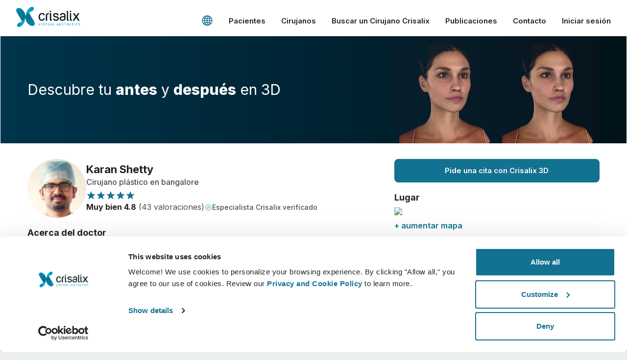

--- FILE ---
content_type: text/css
request_url: https://www.crisalix.com/assets/frontend/application-a1c2d72d1ef25fe3fcb1b0f2640327314e9504f37dc20380cb10bbb90a435f41.css
body_size: 40761
content:
/*! normalize.scss v0.1.0 | MIT License | based on git.io/normalize */html{font-family:sans-serif;-ms-text-size-adjust:100%;-webkit-text-size-adjust:100%}::selection{background:#137191;color:white}::-moz-selection{background:#137191;color:white}body{margin:0}article,aside,details,figcaption,figure,footer,header,hgroup,main,menu,nav,section,summary{display:block}audio,canvas,progress,video{display:inline-block;vertical-align:baseline}audio:not([controls]){display:none;height:0}[hidden],template{display:none}a{background-color:transparent}a:active,a:hover{outline:0}abbr[title]{border-bottom:1px dotted}b,strong{font-weight:bold}dfn{font-style:italic}h1{font-size:2em;margin:0.67em 0}mark{background:#ff0;color:#000}small{font-size:80%}sub,sup{font-size:75%;line-height:0;position:relative;vertical-align:baseline}sup{top:-0.5em}sub{bottom:-0.25em}img{border:0}svg:not(:root){overflow:hidden}figure{margin:1em 40px}hr{-moz-box-sizing:content-box;box-sizing:content-box;height:0;color:rgba(0,0,0,0.12)}pre{overflow:auto}code,kbd,pre,samp{font-family:monospace, monospace;font-size:1em}button,input,optgroup,select,textarea{color:inherit;font:inherit;margin:0}button{overflow:visible}button,select{text-transform:none}button,html input[type="button"],input[type="reset"],input[type="submit"]{-webkit-appearance:button;cursor:pointer}button[disabled],html input[disabled]{cursor:default}button::-moz-focus-inner,input::-moz-focus-inner{border:0;padding:0}input{line-height:normal}input[type="checkbox"],input[type="radio"]{box-sizing:border-box;padding:0}input[type="number"]::-webkit-inner-spin-button,input[type="number"]::-webkit-outer-spin-button{height:auto}input[type="search"]{-webkit-appearance:textfield;-moz-box-sizing:content-box;-webkit-box-sizing:content-box;box-sizing:content-box}input[type="search"]::-webkit-search-cancel-button,input[type="search"]::-webkit-search-decoration{-webkit-appearance:none}fieldset{border:1px solid #c0c0c0;margin:0 2px;padding:0.35em 0.625em 0.75em}legend{border:0;padding:0}textarea{overflow:auto}optgroup{font-weight:bold}table{border-collapse:collapse;border-spacing:0}td,th{padding:0}.txt-center{text-align:center !important}.txt-left{text-align:left !important}.txt-right{text-align:right}.uppercase{text-transform:uppercase}.align-center{align-items:center}.justify-end{justify-content:flex-end}.lowercase{text-transform:uppercase}p.large{font-size:22px;font-size:1.375rem;line-height:1.4}.blue{color:#137191}.bold{font-weight:600 !important}.x-bold{font-weight:800 !important}.dark{color:rgba(0,0,0,0.87)}.white{color:white !important}.primary-color{color:#137191 !important}.block{display:block}.inline-block{display:inline-block}.hide-sm{display:none}@media (min-width: 868px){.hide-sm{display:block}}@media (min-width: 868px){.hide-md-up{display:none !important}}.is-hidden{display:none !important}.vis-hidden{visibility:hidden !important}.txt-center-sm{text-align:center}@media (min-width: 868px){.txt-center-sm{text-align:left}}.txt-left-sm{text-align:left}@media (min-width: 868px){.txt-left-sm{text-align:center}}.show-lg-up{display:none}@media (min-width: 1025px){.show-lg-up{display:block}}.hide-lg-up{display:block}@media (min-width: 1025px){.hide-lg-up{display:none}}.show-between-lg-xl-up{display:none}@media (min-width: 1250px){.show-between-lg-xl-up{display:block}}.show-xl-up{display:none}@media (min-width: 1401px){.show-xl-up{display:block}}.hide-between-lg-xl-up{display:block}@media (min-width: 1250px){.hide-between-lg-xl-up{display:none}}.hide-xl-up{display:block}@media (min-width: 1401px){.hide-xl-up{display:none}}.m-0{margin:0 !important}.mb-0{margin-bottom:0 !important}.mb-0-25{margin-bottom:0.25em !important}.mb-0-5{margin-bottom:0.5em !important}.mb-1{margin-bottom:1em !important}.mb-2{margin-bottom:2em !important}.mb-3{margin-bottom:3em !important}.mb-4{margin-bottom:4em}.mb-5px{margin-bottom:5px !important}.mt-0{margin-top:0 !important}.mt-1{margin-top:1em !important}.mt-2{margin-top:2em !important}.mt-3{margin-top:3em !important}.mr-1{margin-right:1em !important}.ml-0{margin-left:0 !important}@media (min-width: 868px){.ml-0-md{margin-left:0 !important}}.pb-lr-1{padding-left:1em !important;padding-right:1em !important}.pb-0{padding-bottom:0 !important}.pb-1{padding-bottom:1em !important}.pt-1{padding-top:1em !important}.side-m-0{margin-left:0 !important;margin-right:0 !important}.txt-block{margin-left:auto;margin-right:auto}@media (min-width: 868px){.txt-block{max-width:576px}}@media (min-width: 1025px){.txt-block{max-width:90ch}}.txt-block--full{margin-left:auto;margin-right:auto;padding:0 0rem}@media (min-width: 868px){.txt-block--full{padding:0;max-width:576px}}@media (min-width: 1025px){.txt-block--full{max-width:760px}}.video-holder{position:relative;overflow:hidden}.video-holder a{display:block;position:absolute;width:100%;height:100%;z-index:2}.video-holder .icon_play{left:50%;margin-left:-2.5rem;margin-top:-2.5rem;position:absolute;top:50%;width:5rem;height:5rem;fill:white;z-index:1}.btn-container{text-align:center;max-width:90%;margin-left:auto;margin-right:auto}@media (min-width: 544px){.btn-container{max-width:100%}}.btn-container .btn{margin-bottom:1rem}@media (min-width: 544px){.btn-container .btn{width:auto;margin-bottom:0}}.clearfix{overflow:auto;zoom:1}.width-auto{width:auto !important}.width-auto-lg-up{width:100%}@media (min-width: 1025px){.width-auto-lg-up{width:auto !important}}.full-width{width:100% !important}.bg-white{background:#fff}.cursor-pointer{cursor:pointer}.border-radius-16{border-radius:16px}.border-top--dotted{border-top:1px dotted rgba(0,0,0,0.16)}.border-bottom--dotted{border-bottom:1px dotted rgba(0,0,0,0.16)}.hr{width:100%;border-bottom:1px dotted rgba(0,0,0,0.16)}.line-through{text-decoration:line-through}.overflow-visible{overflow:visible}.gap-1{gap:6px}html{box-sizing:border-box}*,*::before,*::after{box-sizing:inherit}html{font-size:16px;-webkit-tap-highlight-color:rgba(0,0,0,0)}body{font-family:"Inter", Helvetica, Arial, sans-serif;font-size:16px;line-height:1.7;color:rgba(0,0,0,0.7);background-color:#ebeff0;font-weight:400;-webkit-font-smoothing:antialiased;-moz-osx-font-smoothing:grayscale}@media (min-width: 1025px){body{line-height:1.7;font-size:16px}}[tabindex="-1"]:focus{outline:none !important}h1,h2,h3,h4,h5,h6{margin-top:0;margin-bottom:1rem;-webkit-font-smoothing:antialiased;-moz-osx-font-smoothing:grayscale}p{margin-top:0;margin-bottom:1rem}abbr[title],abbr[data-original-title]{cursor:help}address{margin-bottom:1rem;font-style:normal;line-height:inherit}ol,ul,dl{margin-top:0;margin-bottom:1rem;list-style:none}ol ol,ul,ol ul,ul ol{margin-bottom:0}dd{margin-bottom:.5rem;margin-left:0}blockquote{margin:0 0 1rem}a{color:#137191;text-decoration:none;display:inline-block;font-weight:600}pre{margin-top:0;margin-bottom:1rem}figure{margin:0 0 1rem}picture{display:block}img{vertical-align:middle}[role="button"]{cursor:pointer}a,area,button,[role="button"],input,label,select,summary,textarea{touch-action:manipulation}table{background-color:transparent}caption{padding-top:0.75rem;padding-bottom:0.75rem;color:#555555;text-align:left;caption-side:bottom}th{text-align:left}label{display:inline-block;margin-bottom:.5rem}button:focus{outline:1px dotted;outline:5px auto -webkit-focus-ring-color}input,button,select,textarea{margin:0;line-height:inherit;border-radius:0}textarea{resize:vertical}fieldset{min-width:0;padding:0;margin:0;border:0}legend{display:inline-block;width:auto;max-width:550px;margin:0 1em 2em;padding:2em;font-size:16px;font-size:1rem;line-height:inherit;background:#ebeff0;border:1px solid #cccccc}@media (min-width: 544px){legend{margin:0 auto 2em auto}}input,textarea{box-sizing:inherit;-webkit-appearance:none}output{display:inline-block}[hidden]{display:none !important}input:focus,select:focus,textarea:focus,button:focus{outline:none}.hl--main-inner,.hl--news,.hl--testimonial,.hl--profile,.hl--inner-page,.hl--block-lowercase,.hl--paragraph,.hl--news-article,.hl--error,.hl--block,.hl--main{color:#222222;text-transform:none;font-family:"Inter", Helvetica, Arial, sans-serif;line-height:1.4}.hl--address,.hl--list{letter-spacing:0em;color:#222222;text-transform:none;font-family:"Inter", Helvetica, Arial, sans-serif;line-height:1.4}.hl--main{font-weight:700;font-size:18px;font-size:1.125rem;text-transform:none;line-height:1.3}@media (min-width: 868px){.hl--main{letter-spacing:0;font-weight:700;font-size:24px;font-size:1.5rem;text-transform:none;line-height:1.2}}@media (min-width: 1025px){.hl--main{font-weight:700;font-size:34px;font-size:2.125rem;text-transform:none}}.hl--block{margin-bottom:0.25em;font-weight:700;font-size:18px;font-size:1.125rem;text-transform:none}@media (min-width: 868px){.hl--block{font-weight:700;font-size:20px;font-size:1.25rem;text-transform:none}}@media (min-width: 1025px){.hl--block{font-weight:700;font-size:24px;font-size:1.5rem;text-transform:none}}.hl--block--patient-journey{position:relative}.hl--block--patient-journey:before{content:"";display:block;left:-32px;width:17px;height:17px;border:2px solid #137191;background:linear-gradient(rgba(19,113,145,0.12), rgba(19,113,145,0.12)),linear-gradient(#fff, #fff);border-radius:50%;top:5px;position:absolute;z-index:3}@media (min-width: 868px){.hl--block--patient-journey:before{top:6px;left:-40px}}@media (min-width: 1025px){.hl--block--patient-journey:before{top:9px;left:-40px}}.hl--error{margin-bottom:2rem;color:white;margin:0 auto 1em;font-weight:900;font-size:20px;font-size:1.25rem;text-transform:none}@media (min-width: 868px){.hl--error{margin-bottom:1rem;font-weight:900;font-size:32px;font-size:2rem;text-transform:none}}.hl--news-article{margin-bottom:0.25rem;font-weight:700;font-size:20px;font-size:1.25rem;text-transform:none}@media (min-width: 868px){.hl--news-article{margin-bottom:0.25rem;font-weight:700;font-size:26px;font-size:1.625rem;text-transform:none}}.hl--paragraph{margin-bottom:0.5em;font-weight:700;font-size:18px;font-size:1.125rem;text-transform:none}@media (min-width: 868px){.hl--paragraph{font-weight:700;font-size:20px;font-size:1.25rem;text-transform:none}}@media (min-width: 1025px){.hl--paragraph{font-weight:700;font-size:24px;font-size:1.5rem;text-transform:none}}.hl--paragraph--dr-intro{text-align:left}@media (min-width: 868px){.hl--paragraph--dr-intro{text-align:center}}.hl--paragraph-icon{display:inline-flex;align-items:center;gap:8px}.hl--paragraph-icon .icon{fill:#137191;width:24px;height:24px}.hl--block-lowercase{margin-bottom:0.5em;font-weight:700;font-size:18px;font-size:1.125rem;text-transform:none}@media (min-width: 1025px){.hl--block-lowercase{margin-bottom:4rem;font-weight:700;font-size:24px;font-size:1.5rem;text-transform:none}}.hl--inner-page{margin-top:2rem;margin-bottom:2rem;font-weight:700;font-size:24px;font-size:1.5rem;text-transform:none}@media (min-width: 868px){.hl--inner-page{margin-top:3rem;margin-bottom:3rem;font-weight:700;font-size:30px;font-size:1.875rem;text-transform:none}}.hl--profile{font-weight:bold;font-size:18px;font-size:1.125rem;text-transform:none}@media (min-width: 868px){.hl--profile{font-weight:normal;font-size:24px;font-size:1.5rem;text-transform:none}}.hl--testimonial{margin-bottom:0;font-weight:600;font-size:18px;font-size:1.125rem;text-transform:none;text-align:left}.hl--news{font-weight:400;font-size:13px;font-size:0.8125rem;text-transform:none;color:#222222;margin-bottom:0.5rem;height:48px}@media (min-width: 868px){.hl--news{font-weight:400;font-size:16px;font-size:1rem;text-transform:none;color:#222222}}.hl--news a{font-weight:700;text-overflow:ellipsis;overflow:hidden;display:-webkit-box !important;-webkit-line-clamp:2;-webkit-box-orient:vertical;white-space:normal}.hl--list{font-weight:400;font-size:16px;font-size:1rem;text-transform:none}@media (min-width: 868px){.hl--list{font-weight:400;font-size:16px;font-size:1rem;text-transform:none}}@media (min-width: 868px){.hl__separator:after{background:#cccccc none repeat scroll 0 0;content:"";display:block;height:1px;margin-top:1rem;width:50px}}@media (min-width: 868px){.hl__separator--full-width:after{background:#cccccc none repeat scroll 0 0;content:"";display:block;height:1px;margin-top:1rem;width:100%}}.hl--address{margin-bottom:0.25rem;font-weight:600;font-size:18px;font-size:1.125rem;text-transform:none}@media (min-width: 868px){.hl--address{font-weight:600;font-size:18px;font-size:1.125rem;text-transform:none}}.hl--main-inner{text-align:center;max-width:1200px;padding:0 1rem;font-weight:700;font-size:18px}@media (min-width: 868px){.hl--main-inner{font-size:26px;color:white;text-align:left;font-weight:700}}@media (min-width: 1025px){.hl--main-inner{font-size:32px}}.hl--heading-lg{color:rgba(0,0,0,0.87);font-size:30px;font-size:1.875rem;font-weight:700;font-family:"Inter", Helvetica, Arial, sans-serif;line-height:1.2}@media (min-width: 1025px){.hl--heading-lg{font-size:40px;font-size:2.5rem}}.hl--heading-sm{text-align:left;color:rgba(0,0,0,0.87);font-size:22px;font-size:1.375rem;font-weight:bold;font-family:"Inter", Helvetica, Arial, sans-serif;line-height:1.3;margin-bottom:0.25em}@media (min-width: 868px){.hl--heading-sm{margin-bottom:1em;font-size:26px;font-size:1.625rem;text-align:left}}@media (min-width: 1025px){.hl--heading-sm{font-size:30px;font-size:1.875rem}}p{color:rgba(0,0,0,0.7);font-size:16px;font-size:1rem}@media (min-width: 1025px){p{font-size:20px;font-size:1.25rem}}@media (min-width: 1025px){p.size-18{font-size:18px;font-size:1.125rem}}@media (min-width: 1025px){p.size-16{font-size:16px;font-size:1rem}}.size-14{font-size:14px;font-size:0.875rem}.bold-700{font-weight:700}.bold-800{font-weight:800}.weight-400{font-weight:400}.primary-color{color:#137191}a{color:#137191;font-size:16px;font-size:1rem}@media (min-width: 1025px){a{font-size:18px;font-size:1.125rem}}.underline{text-decoration:underline}.small{font-size:13px;font-size:0.8125rem}.x-small,.small-link{font-size:11px !important}.large{font-size:18px;font-size:1.125rem}strong{color:#222222}strong.blue{color:#137191}.txt--error{font-size:16px;font-size:1rem;font-weight:400;color:white;line-height:1.4;margin-bottom:2em;opacity:0.75}.txt--error br{display:none}@media (min-width: 868px){.txt--error{font-size:18px;font-size:1.125rem;font-weight:400;line-height:1.4}.txt--error br{display:block}}.step{border-radius:50%;border:1px dotted #137191;width:40px;height:40px;margin-left:auto;margin-right:auto;margin-bottom:1rem}.step p{font-size:18px;font-size:1.125rem;line-height:1.8;color:#137191}@media (min-width: 868px){.step{width:50px;height:50px}.step p{line-height:2.1;font-size:20px;font-size:1.25rem}}.footnote,.footnote a{font-size:14px;font-size:0.875rem}@media (min-width: 868px){.footnote,.footnote a{font-size:16px;font-size:1rem;text-align:center;max-width:90ch;margin-left:auto;margin-right:auto}}.footnote a{font-weight:700}.legend--reality{font-size:26px;font-size:1.625rem;text-transform:uppercase;font-weight:400;font-family:"Inter", Helvetica, Arial, sans-serif;color:#222222;margin-top:0.25em;padding:0em 1em 0.75em 1em}.legend--reality img{display:inline-block;height:2em;margin-right:10px;position:relative;top:4px}span.not-equal{color:#a74e4d}.high-emphasis{color:rgba(0,0,0,0.87)}.content-wrapper{position:relative;z-index:0;max-width:1400px;margin:0 auto;background:white;padding-bottom:3em}@media (min-width: 868px){.content-wrapper{border-left:1px solid #fff;border-right:1px solid #fff}}.index_surgeons .content-wrapper,.business_platform .content-wrapper{z-index:3}.content-wrapper--padded-lg-down{padding-top:62px}@media (min-width: 1025px){.content-wrapper--padded-lg-down{padding-top:0}}.content-wrapper--padded-lg-down-patients{padding-top:100px}@media (min-width: 1025px){.content-wrapper--padded-lg-down-patients{padding-top:130px}}@media (min-width: 1225px){.content-wrapper--padded-lg-down-patients{padding-top:0}}.content-wrapper--padded{padding-top:62px}@media (min-width: 1025px){.content-wrapper--padded{padding-top:73px}}.content-wrapper--padded-mainbanner{padding-top:107px}@media (min-width: 1025px){.content-wrapper--padded-mainbanner{padding-top:117px}}.content-wrapper.is-closed{overflow:hidden;height:0;padding-top:0px !important}@media (min-width: 1025px){.content-wrapper.is-closed{height:auto}}.container{position:relative}section.separator-container{max-width:1200px;padding-left:1rem;padding-right:1rem}@media (min-width: 868px){section.separator-container{margin-bottom:4rem}section.separator-container--lg{margin-bottom:6rem}}.separator{width:100%;height:1px;display:block;background:#eeeeee}section,.section{margin-left:auto;margin-right:auto;padding-left:1rem;padding-right:1rem;position:relative;margin-bottom:4em}section .column,.section .column{margin-bottom:3em}@media (min-width: 544px){section .column,.section .column{margin-bottom:4em}}@media (min-width: 544px){section,.section{max-width:576px}}@media (min-width: 868px){section,.section{max-width:760px;margin-bottom:8em}section .column,.section .column{margin-bottom:0}}@media (min-width: 1025px){section,.section{max-width:1200px}}@media (min-width: 1401px){section,.section{max-width:1200px}}section.block,.section.block{display:block;margin-bottom:8rem}@media (min-width: 868px){section.intro,.section.intro{margin-bottom:4em}}section.full-width,.section.full-width{max-width:100%;padding:0}@media (min-width: 868px){section.full-width-max,.section.full-width-max{max-width:1200px}}section.full-width--padding,.section.full-width--padding{max-width:100%}@media (min-width: 868px){.business_platform section.intro{margin-bottom:5em}}@media (min-width: 868px){section.order:nth-child(odd) .txt-block{padding-left:2rem}}@media (min-width: 1025px){section.order:nth-child(odd) .txt-block{padding-left:6rem}}@media (min-width: 868px){section.order:nth-child(even) .txt-block{padding-right:2rem}}@media (min-width: 1025px){section.order:nth-child(even) .txt-block{padding-right:6rem}}.flex{display:flex}.flex .column{display:inline-block}section.conv-rate-block{margin-bottom:0}@media (min-width: 868px){section.conv-rate-block{margin-bottom:8em}}img.fluid{display:block;width:100%;height:auto}img.responsive-img{display:block;width:100%}img.style{border:2px solid #fff;box-shadow:0px 3px 4px rgba(0,0,0,0.08)}.icon{display:inline-block;width:1em;height:1em;fill:currentColor}input,select{display:inline-block;padding-left:8px;padding-right:8px;border-radius:4px;border:none;width:100%;height:48px;font-weight:400;font-size:16px;color:#000}input:focus,select:focus{border:1px solid #137191}.select{font-size:16px;position:relative;display:block;cursor:pointer}.select select{cursor:pointer;outline:none;-webkit-appearance:none;display:block;margin:0;transition:border-color 0.2s;border:1px solid rgba(0,0,0,0.16);border-radius:5px;background:#fff;color:rgba(0,0,0,0.7);line-height:normal;font-family:inherit;font-size:inherit;line-height:inherit}.modal .select select.input__field--optimal{border:none;border-bottom:1px dotted rgba(0,0,0,0.16);border-radius:0;font-size:15px;font-size:0.9375rem;line-height:1.8;color:rgba(0,0,0,0.87)}.select .arr{background:#fff;position:absolute;right:1px;top:1px;width:50px;pointer-events:none;border-radius:4px;cursor:pointer;height:46px;z-index:4;display:flex;justify-content:center;align-items:center}.select .arr .icon{opacity:0.75;width:24px;height:24px}.modal .select .arr{height:43px;top:0;right:0;border-radius:0}.input--optimal{position:relative;margin-bottom:3em}.input__label--optimal{position:absolute;top:0;left:0;z-index:1;padding:0.7rem 1rem 0.7rem 0rem}.input__field--optimal{padding:0.6em 1em 0.6em 0em;border-bottom:1px dotted #cccccc;background:transparent;z-index:2;position:relative;border-radius:0;font-size:16px !important}.input__label-content--optimal{color:#777777;display:block;transition:transform 0.1s ease-in-out 0s;opacity:0.5;font-weight:600}.input--filled .input__label-content{transform-origin:0% 50%}.input--filled .input__label-content--optimal{transform:translate3d(0, -2em, 0px) scale3d(0.8, 0.8, 1) translateZ(1px);transition:transform 0.1s ease-in-out 0s;font-weight:bold;color:#137191;opacity:1}.input--filled .input__field--optimal:focus{border-top:none;border-left:none;border-right:none;border-bottom:1px solid #137191;transition:border 0.1s ease-in-out 0s}.input__field--optimal.invalid{border-bottom:1px solid #a32641;transition:border 0.1s ease-in-out 0s}.input-contact{margin-bottom:1rem}.input__field--contact{border:1px solid #cccccc;padding:0.3rem 1rem}.contact-form-block input.input__field--contact,.contact-form-block select.input__field--contact{padding:0 8px;height:48px}.contact-form-block textarea.input__field--contact{padding:8px}.input__country-code{width:110px}.input__country-code input{border-bottom:1px dotted rgba(0,0,0,0.16)}textarea{min-height:8em;width:100%;display:block;border-radius:4px;padding:0.5em}textarea:focus{border:1px solid #137191}::-webkit-input-placeholder{color:#666;font-weight:600}:-moz-placeholder{color:#666;font-weight:600}::-moz-placeholder{color:#666;font-weight:600}:-ms-input-placeholder{color:#666;font-weight:600}.input-contact ::-webkit-input-placeholder{color:#777777;font-weight:400}.input-contact :-moz-placeholder{color:#777777;font-weight:400}.input-contact ::-moz-placeholder{color:#777777;font-weight:400}.input-contact :-ms-input-placeholder{color:#777777;font-weight:400}input[type="checkbox"],input[type="radio"]{width:20px;height:20px;position:relative;cursor:pointer}input[type="radio"]{top:2px}input[type="checkbox"]{-webkit-appearance:checkbox !important}input.styled-checkbox{position:absolute;left:-9999px;display:block}input.styled-checkbox+label{display:flex;align-items:center;margin-bottom:1em;color:rgba(0,0,0,0.7);height:30px}@media (min-width: 868px){input.styled-checkbox-condition+label{color:#ffffff}}input.styled-checkbox+label:before{content:"";background:#ffffff none repeat scroll 0 0;border:1px solid rgba(0,0,0,0.16);border-radius:4px;display:inline-block;height:30px;width:30px;margin-right:0.5em;cursor:pointer;position:relative}input.styled-checkbox--sm+label:before{content:"";background:#ffffff none repeat scroll 0 0;border:1px solid rgba(0,0,0,0.7);border-radius:4px;display:inline-block;height:20px;width:20px;margin-right:0.5em;cursor:pointer;position:relative}input.styled-checkbox:checked+label:before{background-color:rgba(19,113,145,0.12);background-image:url(/assets/icons/icon_tick-crisalix-25857ba3947c9f16ab0420d16dabf7314f1fc444219c92f3579952b764a09a40.svg);background-repeat:no-repeat;background-position:center center;background-size:14px;border-color:#137191}input.styled-checkbox--sm:checked+label:before{background-size:10px}.checkbox-row{display:table}.checkbox-row input,.checkbox-row label{display:table-cell;vertical-align:middle}::-ms-reveal{display:none}label.invalid{background:rgba(163,38,65,0.12);color:#a32641;display:inline-flex;align-items:center;padding:0 8px;left:0;z-index:3;border-radius:8px;margin-top:8px}#instant_contact_form label.invalid{bottom:-47px}.input-group{position:relative}.small-link{position:absolute}.password-rules{font-size:13px;font-size:0.8125rem;margin-top:5px}.password-rules.active .password-rules__rule.active{background-color:#0ea8a6;color:#fff;padding:0 4px;opacity:1;font-weight:700;border-radius:2px;display:inline-block;margin-bottom:2px}.password-rules.active .password-rules__comma{opacity:0.5}.password-secure{background:#0ea8a6;display:none;align-items:center;justify-content:center;padding:0.5em 1em;font-size:16px;font-weight:600;color:#fff;margin-top:0.5rem}.password-secure.active{display:flex}.password-secure .icon{width:20px;height:20px;margin-right:4px}ul,ol{padding:0}ul li{font-size:16px;font-size:1rem}@media (min-width: 1025px){ul li{font-size:20px;font-size:1.25rem}}ul.list--features{margin-bottom:1em}ul.list--features li{background-image:url(/assets/icons/icon_tick-filled-58ccf87e1bc5f6ab74c99d280bba02ada63084c5969120451cd8804012b26c4c.svg);background-repeat:no-repeat;background-size:20px auto;margin-bottom:0;padding-left:24px;background-position:0 4px;font-size:16px;font-size:1rem}@media (min-width: 1025px){ul.list--features li{font-size:18px;font-size:1.125rem}}.procedures ul.list--features{text-align:center}.procedures ul.list--features li{padding-left:0;background-image:none}.procedures .hl--list{text-align:center}.procedures .hl--list a.play-video{padding-right:0}.procedures .hl--list ul.list--features li{padding-left:0}ul.list--features--specs{display:flex;flex-wrap:wrap}ul.list--features--specs li{font-size:16px;font-size:1rem;width:50%}@media (min-width: 1025px){ul.list--features--specs li{width:33.333333%}}ul.list--features.no-tick{text-align:left}@media (min-width: 868px){ul.list--features.no-tick li{display:block}}ul.list--features--patient-app li{margin-bottom:4px}@media (min-width: 1025px){ul.list--features--patient-app li{background-position:0 6px;font-size:20px;font-size:1.25rem}}a.link--inline{font-size:16px;font-size:1rem;font-weight:700}@media (min-width: 1025px){a.link--inline{font-size:18px;font-size:1.125rem}}a.link--double-arrow{font-weight:700;transition:color 0.3s}a.link--double-arrow .icon{height:12px;width:12px}a.link--double-arrow:hover{transition:color 0.3s;color:#0d4e64}a.link{font-weight:700;display:inline-flex;align-items:center;gap:6px;font-size:16px;font-size:1rem}@media (min-width: 1025px){a.link{font-size:18px;font-size:1.125rem}}a.link.white{color:white}a.link .icon{order:-1;height:16px;width:16px}a.play-video{font-weight:700;transition:color 0.3s;position:relative;padding-right:28px}a.play-video:hover{transition:color 0.3s;color:#0d4e64}a.play-video .icon{height:24px;width:24px}a.video__link,a.link--video,p.video__link{font-weight:700;color:#137191;font-size:16px;font-size:1rem;display:inline-flex;align-items:center;gap:6px}a.video__link .icon,a.link--video .icon,p.video__link .icon{height:24px;width:24px}@media (min-width: 1025px){a.video__link,a.link--video,p.video__link{font-size:18px;font-size:1.125rem}}.testimonial__link{font-weight:600;color:#137191;font-size:16px;font-size:1rem;display:inline-flex;align-items:center;gap:6px}.testimonial__link .icon{height:24px;width:24px}a.link--error{font-weight:700;display:block;color:white;font-family:"Inter", Helvetica, Arial, sans-serif;font-weight:bold;margin-bottom:0.5em}a.link--error:hover{color:rgba(255,255,255,0.75)}.row-flex-all-vp{display:flex}.flex-start{justify-content:flex-start !important}@media (min-width: 868px){.row-flex{display:flex;justify-content:space-around}.row-flex .column{display:inline-block}.space-between{justify-content:space-between}.row-flex-center{margin-bottom:5rem;display:flex;align-items:center;justify-content:center}.row-flex-center .column{margin-left:10px;margin-right:10px;flex-grow:1;flex-shrink:1;flex-basis:0}.row-flex-center .column:first-of-type{flex-grow:1;flex-shrink:1;flex-basis:0}}section.order:nth-child(even) .row-flex-center .column:first-of-type{order:2}.main-area-container{position:relative}@media (min-width: 868px){.inner-headline-container{width:100%;position:absolute;z-index:3;max-width:1200px;margin:0 auto;top:50%;left:50%;transform:translateY(-50%) translateX(-50%);padding-left:1em}.inner-headline-container .hl--main-inner{padding-left:0;font-size:30px;font-size:1.875rem;line-height:1.2;margin:0;max-width:12em}}@media (min-width: 1025px){.inner-headline-container .hl--main-inner{padding-left:0;font-size:30px;font-size:1.875rem;line-height:1.2;margin:0;max-width:18em}}@media (min-width: 868px){section.procedures .hl--paragraph{margin-bottom:2em}}section.procedures .txt-block{padding:0}section.procedures .hl--list .play-video .icon{width:24px;height:24px}section.procedures .hl--list .icon{height:2.2em;width:2.2em}section.satisfaction-block{max-width:760px}@media (min-width: 868px){section.satisfaction-block .row{display:table}section.satisfaction-block .row .column{display:table-cell;vertical-align:middle}section.satisfaction-block .row .column:nth-child(2){padding-left:2em}section.satisfaction-block .donut-chart{margin:0}section.satisfaction-block .txt-block{padding:0;max-width:100%}}@media (min-width: 868px){section.satisfaction-block--landing{margin-bottom:6rem}}.crisalix-preloader{margin:100px auto;background:transparent !important;width:40px !important;height:40px !important;overflow:auto !important;position:relative;text-align:center;opacity:1;position:absolute !important;left:50% !important;top:20% !important;transition:opacity 0.6s;-webkit-animation:sk-rotate 2.0s infinite linear;animation:sk-rotate 2.0s infinite linear}.crisalix-preloader.loaded{opacity:0;transition:opacity 0.6s}.crisalix-preloader:after,.crisalix-preloader:before{width:60%;height:60%;display:inline-block;position:absolute;top:0;background-color:#137191;border-radius:100%;content:"";display:block;-webkit-animation:sk-bounce 2.0s infinite ease-in-out;animation:sk-bounce 2.0s infinite ease-in-out}.crisalix-preloader:before{top:auto;bottom:0;-webkit-animation-delay:-1.0s;animation-delay:-1.0s;background-color:#40a1c7}@-webkit-keyframes sk-rotate{100%{-webkit-transform:rotate(360deg)}}@keyframes sk-rotate{100%{transform:rotate(360deg);-webkit-transform:rotate(360deg)}}@-webkit-keyframes sk-bounce{0%,100%{-webkit-transform:scale(0)}50%{-webkit-transform:scale(1)}}@keyframes sk-bounce{0%,100%{transform:scale(0);-webkit-transform:scale(0)}50%{transform:scale(1);-webkit-transform:scale(1)}}.main-banner__loader{position:absolute;top:0;left:0;height:calc(100vh - 108px);width:100%;display:flex;justify-content:center;align-items:center}@media (min-width: 868px){.main-banner__loader{display:none}}.main-banner__loader-logo{display:block;width:160px}@media (min-width: 1025px){.main-banner__loader-logo{width:200px}}.pages-index .main-banner__loader{height:100%}.owl-carousel .animated{-webkit-animation-duration:1000ms;animation-duration:1000ms;-webkit-animation-fill-mode:both;animation-fill-mode:both}.owl-carousel .owl-animated-in{z-index:0}.owl-carousel .owl-animated-out{z-index:1}.owl-carousel .fadeOut{-webkit-animation-name:fadeOut;animation-name:fadeOut}@-webkit-keyframes fadeOut{0%{opacity:1}100%{opacity:0}}@keyframes fadeOut{0%{opacity:1}100%{opacity:0}}.owl-height{-webkit-transition:height 500ms ease-in-out;-moz-transition:height 500ms ease-in-out;-ms-transition:height 500ms ease-in-out;-o-transition:height 500ms ease-in-out;transition:height 500ms ease-in-out}.owl-carousel{display:none;width:100%;-webkit-tap-highlight-color:transparent;position:relative;z-index:1;max-width:1400px;margin-left:auto;margin-right:auto}.owl-carousel .owl-stage{position:relative;-ms-touch-action:pan-Y}.owl-carousel .owl-stage:after{content:".";display:block;clear:both;visibility:hidden;line-height:0;height:0}.owl-carousel .owl-stage-outer{position:relative;overflow:hidden;-webkit-transform:translate3d(0px, 0px, 0px)}.owl-carousel .owl-controls .owl-nav .owl-prev,.owl-carousel .owl-controls .owl-nav .owl-next,.owl-carousel .owl-controls .owl-dot{cursor:pointer;cursor:hand;-webkit-user-select:none;-khtml-user-select:none;-moz-user-select:none;-ms-user-select:none;user-select:none}.owl-carousel.owl-loaded{display:block}.owl-carousel.owl-loading{opacity:0;display:block}.owl-carousel.owl-hidden{opacity:0}.owl-carousel .owl-refresh .owl-item{display:none}.owl-carousel .owl-item{position:relative;min-height:1px;float:left;-webkit-backface-visibility:hidden;-webkit-tap-highlight-color:transparent;-webkit-touch-callout:none;-webkit-user-select:none;-moz-user-select:none;-ms-user-select:none;user-select:none}.owl-carousel .owl-item img{display:block;width:100%}.owl-carousel.owl-text-select-on .owl-item{-webkit-user-select:auto;-moz-user-select:auto;-ms-user-select:auto;user-select:auto}.owl-carousel .owl-grab{cursor:move;cursor:-webkit-grab;cursor:-o-grab;cursor:-ms-grab;cursor:grab}.owl-carousel.owl-rtl{direction:rtl}.owl-carousel.owl-rtl .owl-item{float:right}.no-js .owl-carousel{display:block}.owl-carousel .owl-item .owl-lazy{opacity:0;-webkit-transition:opacity 400ms ease;-moz-transition:opacity 400ms ease;-ms-transition:opacity 400ms ease;-o-transition:opacity 400ms ease;transition:opacity 400ms ease}.owl-carousel .owl-video-wrapper{position:relative;height:100%;background:#000}.owl-carousel .owl-video-play-icon{position:absolute;height:80px;width:80px;left:50%;top:50%;margin-left:-40px;margin-top:-40px;background:url(/owl.video.play.png) no-repeat;cursor:pointer;z-index:1;-webkit-backface-visibility:hidden;-webkit-transition:scale 100ms ease;-moz-transition:scale 100ms ease;-ms-transition:scale 100ms ease;-o-transition:scale 100ms ease;transition:scale 100ms ease}.owl-carousel .owl-video-play-icon:hover{-webkit-transition:scale(1.3, 1.3);-moz-transition:scale(1.3, 1.3);-ms-transition:scale(1.3, 1.3);-o-transition:scale(1.3, 1.3);transition:scale(1.3, 1.3)}.owl-carousel .owl-video-playing .owl-video-tn,.owl-carousel .owl-video-playing .owl-video-play-icon{display:none}.owl-carousel .owl-video-tn{opacity:0;height:100%;background-position:center center;background-repeat:no-repeat;-webkit-background-size:contain;-moz-background-size:contain;-o-background-size:contain;background-size:contain;-webkit-transition:opacity 400ms ease;-moz-transition:opacity 400ms ease;-ms-transition:opacity 400ms ease;-o-transition:opacity 400ms ease;transition:opacity 400ms ease}.owl-carousel .owl-video-frame{position:relative;z-index:1}.rangeslider,.rangeslider__fill{display:block;-moz-box-shadow:inset 0px 1px 3px rgba(0,0,0,0.3);-webkit-box-shadow:inset 0px 1px 3px rgba(0,0,0,0.3);box-shadow:inset 0px 1px 3px rgba(0,0,0,0.3);-moz-border-radius:10px;-webkit-border-radius:10px;border-radius:10px}.rangeslider{background:#e6e6e6;position:relative}.rangeslider--horizontal{height:20px;width:100%}.rangeslider--vertical{width:20px;min-height:150px;max-height:100%;height:100%}.rangeslider--disabled{filter:progid:DXImageTransform.Microsoft.Alpha(Opacity=40);opacity:0.4}.rangeslider__fill{background:#00ff00;position:absolute}.rangeslider--horizontal .rangeslider__fill{top:0;height:100%}.rangeslider--vertical .rangeslider__fill{bottom:0;width:100%}.rangeslider__handle{background:white;border:1px solid #ccc;cursor:pointer;display:inline-block;width:40px;height:40px;position:absolute;background-image:url("[data-uri]");background-size:100%;background-image:-webkit-gradient(linear, 50% 0%, 50% 100%, color-stop(0%, rgba(255,255,255,0)), color-stop(100%, rgba(0,0,0,0.1)));background-image:-moz-linear-gradient(rgba(255,255,255,0), rgba(0,0,0,0.1));background-image:-webkit-linear-gradient(rgba(255,255,255,0), rgba(0,0,0,0.1));background-image:linear-gradient(rgba(255,255,255,0), rgba(0,0,0,0.1));-moz-box-shadow:0 0 8px rgba(0,0,0,0.3);-webkit-box-shadow:0 0 8px rgba(0,0,0,0.3);box-shadow:0 0 8px rgba(0,0,0,0.3);-moz-border-radius:50%;-webkit-border-radius:50%;border-radius:50%}.rangeslider__handle:active,.rangeslider--active .rangeslider__handle{background-image:url("[data-uri]");background-size:100%;background-image:-webkit-gradient(linear, 50% 0%, 50% 100%, color-stop(0%, rgba(0,0,0,0.1)), color-stop(100%, rgba(0,0,0,0.12)));background-image:-moz-linear-gradient(rgba(0,0,0,0.1), rgba(0,0,0,0.12));background-image:-webkit-linear-gradient(rgba(0,0,0,0.1), rgba(0,0,0,0.12));background-image:linear-gradient(rgba(0,0,0,0.1), rgba(0,0,0,0.12))}.rangeslider--horizontal .rangeslider__handle{top:-10px;touch-action:pan-y;-ms-touch-action:pan-y}.rangeslider--vertical .rangeslider__handle{left:-10px;touch-action:pan-x;-ms-touch-action:pan-x}input[type="range"]:focus+.rangeslider .rangeslider__handle{-moz-box-shadow:0 0 8px rgba(255,0,255,0.9);-webkit-box-shadow:0 0 8px rgba(255,0,255,0.9);box-shadow:0 0 8px rgba(255,0,255,0.9)}.awesomplete [hidden]{display:none}.awesomplete .visually-hidden{position:absolute;clip:rect(0, 0, 0, 0)}.awesomplete{display:inline-block;position:relative}.awesomplete>input{display:block}.awesomplete>ul{position:absolute;left:0;z-index:1;min-width:100%;box-sizing:border-box;list-style:none;padding:0;margin:0;background:#fff}.awesomplete>ul:empty{display:none}.awesomplete>ul{border-radius:.3em;margin:.2em 0 0;background:rgba(255,255,255,0.9);background:linear-gradient(to bottom right, #fff, rgba(255,255,255,0.8));border:1px solid rgba(0,0,0,0.3);box-shadow:0.05em 0.2em 0.6em rgba(0,0,0,0.2);text-shadow:none}@supports (transform: scale(0)){.awesomplete>ul{transition:0.3s cubic-bezier(0.4, 0.2, 0.5, 1.4);transform-origin:1.43em -.43em}.awesomplete>ul:empty,.awesomplete>ul[hidden]{opacity:0;transform:scale(0);display:block;transition-timing-function:ease}}.awesomplete>ul:before{content:"";position:absolute;top:-.43em;left:1em;width:0;height:0;padding:.4em;background:#fff;border:inherit;border-right:0;border-bottom:0;-webkit-transform:rotate(45deg);transform:rotate(45deg)}.awesomplete>ul>li{position:relative;padding:.2em .5em;cursor:pointer}.awesomplete>ul>li:hover{background:#b7d2e0;color:#000}.awesomplete>ul>li[aria-selected=true]{background:#3d6c8e;color:#fff}.awesomplete mark{background:#e9ff00}.awesomplete li:hover mark{background:#b5d100}.awesomplete li[aria-selected=true] mark{background:#3c6b00;color:inherit}div.crisalix_packages ul,div.crisalix_packages ol{padding:0}div.crisalix_packages ul.list--features{margin-bottom:2rem;margin-left:0}div.crisalix_packages ul.list--features li{background-image:url(/assets/icons/icon_tick-filled-58ccf87e1bc5f6ab74c99d280bba02ada63084c5969120451cd8804012b26c4c.svg);background-repeat:no-repeat;background-size:20px auto;margin-bottom:0.5rem;padding-left:1.5rem;background-position:0 4px}div.crisalix_packages a.link--video{font-weight:600;display:block;margin-bottom:1em}div.crisalix_packages a.link--video .icon_play{width:20px;height:20px;transform:translateY(3px)}div.crisalix_packages .btn--primary-inverse,div.crisalix_packages .btn--white-inverse,div.crisalix_packages .btn--surgeon-home,div.crisalix_packages .btn--white--dark-blue,div.crisalix_packages .btn--white,div.crisalix_packages .btn--secondary-transparent,div.crisalix_packages .btn--green,div.crisalix_packages .btn--secondary,div.crisalix_packages .btn,div.crisalix_packages .btn--primary{background:transparent;border:1px solid black;padding:0.5em 1em;margin:0 0.2rem;font-size:16px;font-size:1rem;border-radius:4px;position:relative;font-weight:400;cursor:pointer;transition:background 0.3s;font-family:"Inter", Helvetica, Arial, sans-serif}@media (min-width: 868px){div.crisalix_packages .btn--primary-inverse:hover,div.crisalix_packages .btn--white-inverse:hover,div.crisalix_packages .btn--surgeon-home:hover,div.crisalix_packages .btn--white--dark-blue:hover,div.crisalix_packages .btn--white:hover,div.crisalix_packages .btn--secondary-transparent:hover,div.crisalix_packages .btn--green:hover,div.crisalix_packages .btn--secondary:hover,div.crisalix_packages .btn:hover,div.crisalix_packages .btn--primary:hover{transition:background 0.3s 0.05s;color:white;background:#0d0d0d}}@media (min-width: 868px){div.crisalix_packages .btn--primary-inverse,div.crisalix_packages .btn--white-inverse,div.crisalix_packages .btn--surgeon-home,div.crisalix_packages .btn--white--dark-blue,div.crisalix_packages .btn--white,div.crisalix_packages .btn--secondary-transparent,div.crisalix_packages .btn--green,div.crisalix_packages .btn--secondary,div.crisalix_packages .btn,div.crisalix_packages .btn--primary{font-size:16px;font-size:1rem}}div.crisalix_packages .btn.-primary,div.crisalix_packages .btn--primary{background:#137191;border-color:#137191;color:white}@media (min-width: 868px){div.crisalix_packages .btn.-primary:hover,div.crisalix_packages .btn--primary:hover{background:#14789a}}div.crisalix_packages .price-card{background:white;padding:2em 1em;margin-bottom:2em;max-width:28em;width:100%;box-shadow:0 0 10px 0 rgba(0,0,0,0.05)}@media (min-width: 868px){div.crisalix_packages .price-card{max-width:auto;padding:2em 1em}}div.crisalix_packages .pricing-card{background:white;max-width:28em;width:100%;box-shadow:0 0 10px 0 rgba(0,0,0,0.05);margin-right:auto;margin-left:auto;margin-bottom:2rem;margin-top:2rem;position:relative;min-height:24em}@media (min-width: 868px){div.crisalix_packages .pricing-card{display:grid;grid-template-columns:370px 1fr;max-width:1024px;margin-right:0;margin-left:0;text-align:center;align-items:center;justify-content:center}}div.crisalix_packages .pricing-card .icon{display:inline-block;fill:#137191;height:3em;width:3em}@media (min-width: 868px){div.crisalix_packages .pricing-card .btn-container{text-align:left}}div.crisalix_packages .price-card__column:nth-child(1){height:240px;background-repeat:no-repeat;background-size:cover;background-position:center top}@media (min-width: 868px){div.crisalix_packages .price-card__column:nth-child(1){height:100%;margin-bottom:0rem;background-position:center}}div.crisalix_packages .price-card__column:nth-child(2){padding:2em 1em;text-align:left}@media (min-width: 868px){div.crisalix_packages .price-card__column:nth-child(2){padding:2em;text-align:left}}div.crisalix_packages .price-card__column:nth-child(2) a{padding-left:0.5em}div.crisalix_packages .pricing-card--diamond .price-card__column:nth-child(1){background-image:url(/assets/crisalix_packages_diamond_mobile-57ffc3b267ac05f0882b37261d0795886d65656809256cb89144816bfbbcf2eb.png);background-position:center}@media (min-width: 868px){div.crisalix_packages .pricing-card--diamond .price-card__column:nth-child(1){background-image:url(/assets/crisalix_packages_diamond-a13ba0b24f09128d835143066421c0869186f3bf2b8949e53eb7b682f38cb8cb.png);background-position:right center}}div.crisalix_packages .pricing-card--tailored .price-card__column:nth-child(1){background-image:url(/assets/crisalix_packages_tailored_mobile-837bb5b746ae319dd18cdb66d3476305a43241749f0c0bb0396531d7926f5f1d.jpg);background-position:center top}@media (min-width: 868px){div.crisalix_packages .pricing-card--tailored .price-card__column:nth-child(1){background-image:url(/assets/crisalix_packages_tailored-2cd99581fbbb09d70b2bdf81b5632bd83e08d3894074610ca74a275b74df5fe3.jpg);background-position:center}}div.crisalix_packages .pricing-card--ar .price-card__column:nth-child(1){background-image:url(/assets/crisalix_packages_ar-75e8f4537aa0e89c4118bd9290f706dcf948d3a4cfe7d41eb826f81ca15a5140.jpg)}@media (min-width: 868px){div.crisalix_packages .pricing-card--ar .price-card__column:nth-child(1){background-image:url(/assets/crisalix_packages_ar-75e8f4537aa0e89c4118bd9290f706dcf948d3a4cfe7d41eb826f81ca15a5140.jpg);background-position:25% 0}}div.crisalix_packages .price-card--ar{overflow:hidden}div.crisalix_packages .price-card--ar .icon_ar{height:65px;width:65px}div.crisalix_packages .price-card__header{padding:0 0 1rem 0;text-align:center;border-bottom:1px solid #eeeeee}div.crisalix_packages .price-card__title{text-transform:uppercase;font-weight:900;font-size:18px;font-size:1.125rem;letter-spacing:0.5px;margin-bottom:0;line-height:1.3}div.crisalix_packages .price-card__price-detail{margin-bottom:0}div.crisalix_packages .price-card__title--gold{border-top:5px solid #9a9a40;color:#9a9a40}div.crisalix_packages .price-card__title--platinum{border-top:5px solid #999999;color:#999999}div.crisalix_packages .price-card__title--diamond{color:#222222}div.crisalix_packages .price-card__content-btm{display:flex;justify-content:center;align-items:center;padding-top:2em}div.crisalix_packages .price-card__content-btm p{font-weight:700;color:#222222}div.crisalix_packages .price-card__price{color:#222222;margin-bottom:0}div.crisalix_packages .price-card__figure{font-size:26px;font-size:1.625rem;font-weight:400;margin-right:5px}div.crisalix_packages .price-card__footer{padding-top:1em;padding-bottom:2em;text-align:center}div.crisalix_packages .price-card__content-middle{text-align:left;margin-bottom:2em}div.crisalix_packages .price-card__content-middle .price-card__features-subtitle{margin-top:2em}div.crisalix_packages .price-card__content-middle>.price-card__features-subtitle{padding:0 1em}div.crisalix_packages .price-card__features-title{font-weight:700;text-transform:uppercase;width:100%;color:#222222;padding:0 1em}div.crisalix_packages .price-card__features-text{padding:0 1em;margin-bottom:2em;text-align:left;width:100%;font-size:16px;font-size:1rem}div.crisalix_packages .price-card__features-text a{font-size:16px;font-size:1rem;font-weight:700;text-decoration:underline}div.crisalix_packages .price-card__features-subtitle{margin-bottom:1em;font-weight:700;color:#222222}div.crisalix_packages .price-card__features-list li{margin-bottom:1em;line-height:22px;display:grid;grid-template-columns:auto auto;column-gap:8px;justify-content:left;font-size:16px;font-size:1rem}div.crisalix_packages .price-card__features-list .icon{height:24px;width:24px}div.crisalix_packages .price-card__features-list .icon.icon_community{height:1.6em;width:1.6em}div.crisalix_packages .plan-explanation{margin-left:auto;margin-right:auto}div.crisalix_packages .price-card__features-title-ai{display:flex;align-content:center;justify-content:center;align-items:center;padding:0 1em;font-size:16px;font-size:1rem}div.crisalix_packages .price-card__features-title-ai .icon-wrap{margin-right:0.3em}div.crisalix_packages .price-card--code .price-card__footer{padding-bottom:0}div.crisalix_packages .price-card--code .price-card__content-top{margin-top:1em}.ru .price-card__features-list li,.pt .price-card__features-list li{font-size:13px;line-height:2.5}.price-card__grid{display:grid;grid-template-columns:[column0] 100% [column1];grid-template-rows:[row0] auto [row1] auto [row2] auto [row3] auto [row4] auto [row5];filter:drop-shadow(0 0 10px rgba(0,0,0,0.05));margin:2em 0;justify-content:center}.price-card__grid .icon-wrap{display:flex;align-content:center;justify-content:flex-start;align-items:center}@media (min-width: 868px){.price-card__grid{grid-template-columns:[column0] calc(50% - 2em) [column1] 4em [column2] calc(50% - 2em) [column3];grid-template-rows:[row0] 4em [row1] auto [row2] auto [row3]}}.price-card__header-cell{grid-column-start:column0;grid-column-end:column1;grid-row-start:row0;grid-row-end:row1;min-height:4em}@media (min-width: 868px){.price-card__header-cell{grid-column-start:column0;grid-column-end:column3;grid-row-start:row0;grid-row-end:row1}}.price-card__header-cell1{grid-column-start:column0;grid-column-end:column1;grid-row-start:row0;grid-row-end:row1;min-height:4em}@media (min-width: 868px){.price-card__header-cell1{grid-column-start:column0;grid-column-end:column1;grid-row-start:row0;grid-row-end:row1}}.price-card__header-cell2{grid-column-start:column0;grid-column-end:column1;grid-row-start:row2;grid-row-end:row3;min-height:4em}@media (min-width: 868px){.price-card__header-cell2{grid-column-start:column2;grid-column-end:column3;grid-row-start:row0;grid-row-end:row1}}.price-card__middle-cell{grid-column-start:column0;grid-column-end:column1;grid-row-start:row4;grid-row-end:row5;padding-top:2em}@media (min-width: 868px){.price-card__middle-cell{grid-column-start:column0;grid-column-end:column3;grid-row-start:row1;grid-row-end:row2;padding-top:2em}}.price-card__footer-cell{grid-column-start:column0;grid-column-end:column1;grid-row-start:row1;grid-row-end:row2;margin-bottom:2em}@media (min-width: 868px){.price-card__footer-cell{grid-column-start:column0;grid-column-end:column3;grid-row-start:row2;grid-row-end:row3;margin-bottom:0}}.price-card__footer-cell1{grid-column-start:column0;grid-column-end:column1;grid-row-start:row1;grid-row-end:row2;margin-bottom:2em}@media (min-width: 868px){.price-card__footer-cell1{grid-column-start:column0;grid-column-end:column1;grid-row-start:row2;grid-row-end:row3;margin-bottom:0}}.price-card__footer-cell2{grid-column-start:column0;grid-column-end:column1;grid-row-start:row3;grid-row-end:row4;margin-bottom:2em}@media (min-width: 868px){.price-card__footer-cell2{grid-column-start:column2;grid-column-end:column3;grid-row-start:row2;grid-row-end:row3;margin-bottom:0}}.price-card__header-cell,.price-card__header-cell1,.price-card__header-cell2{display:flex;align-items:center;align-content:center;justify-content:center;border-bottom:1px solid #eeeeee}.price-card__grid>*{background-color:#fff}.price-card__features-list-container{display:grid;grid-template-columns:100%;grid-template-rows:auto auto}@media (min-width: 868px){.price-card__features-list-container{grid-template-columns:calc(50% - 2em) calc(50% - 2em);grid-column-gap:4em}}.price-card__features-list-container>div{padding:0 1em}div.crisalix_packages{font-family:"Inter", Helvetica, Arial, sans-serif;font-size:16px;line-height:1.8;color:#555555}div.crisalix_packages .container{position:relative}div.crisalix_packages .container--pricing{background:#ebeff0}div.crisalix_packages .prices-container{margin-right:auto;margin-left:auto;text-align:center;max-width:1024px;position:relative}@media (min-width: 868px){div.crisalix_packages .prices-container{display:flex;justify-content:center;flex-wrap:wrap}}div.crisalix_packages .price-card{display:inline-block}@media (min-width: 868px){div.crisalix_packages .price-card{width:calc(50% - 4rem);margin:2rem}}div.crisalix_packages .promo-code{margin-bottom:4rem}div.crisalix_packages .promo-code__form{max-width:20rem;margin-left:auto;margin-right:auto;width:100%}@media (min-width: 868px){div.crisalix_packages .promo-code__form{max-width:100%;display:flex;justify-content:center;flex-wrap:wrap;text-align:center;align-items:center}}div.crisalix_packages .promo-code___control,div.crisalix_packages .promo-code___label{margin-bottom:1rem;width:100%}@media (min-width: 868px){div.crisalix_packages .promo-code___control,div.crisalix_packages .promo-code___label{margin:0rem 0.5rem;width:auto}}div.crisalix_packages .promo-code__btn{width:100%;margin:0}@media (min-width: 868px){div.crisalix_packages .promo-code__btn{width:auto}}.btn--primary-inverse,.btn--white-inverse,.btn--surgeon-home,.btn--white--dark-blue,.btn--white,.btn--secondary-transparent,.btn--green,.btn--secondary,.btn--primary,.btn,div.crisalix_packages .btn--primary{background:transparent;border:1px solid black;padding:0 1em;font-size:16px;border-radius:8px;position:relative;font-weight:600;height:48px;cursor:pointer;transition:background 0.3s;font-family:"Inter", Helvetica, Arial, sans-serif;text-align:center;display:inline-flex;align-items:center;justify-content:center;gap:6px;line-height:1.2;width:100%}@media (min-width: 868px){.btn--primary-inverse,.btn--white-inverse,.btn--surgeon-home,.btn--white--dark-blue,.btn--white,.btn--secondary-transparent,.btn--green,.btn--secondary,.btn--primary,.btn,div.crisalix_packages .btn--primary{width:auto}.btn--primary-inverse:hover,.btn--white-inverse:hover,.btn--surgeon-home:hover,.btn--white--dark-blue:hover,.btn--white:hover,.btn--secondary-transparent:hover,.btn--green:hover,.btn--secondary:hover,.btn--primary:hover,.btn:hover,div.crisalix_packages .btn--primary:hover{transition:background 0.3s 0.05s;color:white;background:#0d0d0d}}.btn--primary,.btn.-primary,div.crisalix_packages .btn--primary{background:#137191;border-color:#137191;color:white}@media (min-width: 868px){.btn--primary:hover,.btn.-primary:hover,div.crisalix_packages .btn--primary:hover{background:#14789a}}.btn--secondary{border-color:#137191;background:#137191;color:white}@media (min-width: 868px){.btn--secondary:hover{background:#157fa3}}.btn--white--dark-blue,.btn--white{border-color:white;color:#137191;background:white}@media (min-width: 868px){.btn--white--dark-blue:hover,.btn--white:hover{background:transparent;color:white}}.btn--surgeon-home{border-color:white;color:#01161c;background:white}@media (min-width: 868px){.btn--surgeon-home:hover{background:transparent;color:white}}.btn--primary-inverse{border-color:#137191;color:#137191;background:transparent}@media (min-width: 868px){.btn--primary-inverse:hover{color:#137191;background:rgba(19,113,145,0.08)}}.btn--white-inverse{border-color:white;color:white;background:transparent}@media (min-width: 868px){.btn--white-inverse:hover{background:rgba(255,255,255,0.08)}}.btn--green{border-color:#0ea8a6;background:#0ea8a6;color:white}@media (min-width: 868px){.btn--green:hover{background:#10bbb9}}.btn--sm{padding:0 1em;font-size:14px;font-size:0.875rem}.btn--lg{height:50px;line-height:48px;padding:0 2em}.btn--primary-transparent{background:transparent;border:1px solid black;padding:0 1em;font-size:16px;border-radius:8px;position:relative;font-weight:600;height:48px;cursor:pointer;transition:background 0.3s;font-family:"Inter", Helvetica, Arial, sans-serif;text-align:center;display:inline-flex;align-items:center;justify-content:center;gap:6px;line-height:1.2;width:100%;color:#137191;border-color:#137191}@media (min-width: 868px){.btn--primary-transparent{width:auto}.btn--primary-transparent:hover{transition:background 0.3s 0.05s;color:white;background:#0d0d0d}}.btn--primary-transparent:hover{background:#137191;color:white}.btn--secondary-transparent{color:#137191;border-color:#137191}.btn--secondary-transparent:hover{background:#137191;color:white}.btn--white--dark-blue{color:#00354c}.btn--search .icon,.btn--download .icon{width:16px;height:16px}header{background:white;width:100%;overflow:hidden;z-index:11;position:fixed;top:0;left:0;width:100%;-webkit-transform:translateZ(0)}@media (min-width: 868px){header{height:auto;border-left:1px solid #fff;border-right:1px solid #fff}}@media (min-width: 1250px){header{overflow:visible;background:rgba(255,255,255,0);transition:background 0.3s ease-in-out;left:50%;transform:translateX(-50%);max-width:1400px}}header.header--not-fixed{position:absolute;background:transparent}header.header--not-fixed .site-logo--header img.logo-white{display:block !important}header.header--not-fixed .site-logo--header img.logo-black{display:none !important}.header__banner{z-index:3}.header__banner--surgeons{position:relative;width:100%;background-color:#00354c;color:white;padding:0rem;display:flex;justify-content:center;align-items:center;height:44px;line-height:44px;text-align:center;color:#fff}.header__banner:hover .icon{opacity:1;left:5px;transition:all 0.3s ease-in-out}.header__tag-line{text-align:center;font-weight:700;font-size:13px;font-size:0.8125rem;text-transform:capitalize;margin-bottom:0;color:white}.header__tag-line .icon_double-arrow{display:none}.header__tag-line strong{color:white}.header__tag-line .only-desktop{display:none}.header__tag-line span{display:none}.header__tag-line span.active{display:inline}@media (min-width: 868px){.header__tag-line{font-size:14px;font-size:0.875rem;font-weight:600;position:relative;top:auto;left:auto;text-align:center;margin-bottom:0;cursor:pointer}}@media (min-width: 1025px){.header__tag-line .only-desktop{display:inline}.header__tag-line span{display:inline}.header__tag-line .icon_double-arrow{display:inline;height:0.8em;position:relative;top:0px;width:0.8em;opacity:1 !important;left:5px !important}}.header__tag-line .icon{height:0.8em;position:relative;top:0px;width:0.8em;opacity:0;left:-2px;transition:all 0.3s ease-in-out}.header__banner-stars{display:none;cursor:pointer;align-items:center;height:100% !important;width:fit-content}.header__banner-stars .icon{width:20px;height:20px}@media (min-width: 868px){.header__banner-stars{display:flex;margin-right:8px}}.header__banner-stars.active{display:flex}@media (min-width: 868px){.prices-index .header__tag-line{font-size:13px;font-size:0.8125rem}}.menu__burger{display:block;position:absolute;right:1rem;top:55px;z-index:2}.menu{transition:margin 0.3s ease-in-out;margin-bottom:0;height:0px;overflow:hidden;background:transparent;width:100%;z-index:1;position:relative}.menu:after{content:"";display:block;position:absolute;top:0;left:0;width:100%;border-top:1px solid transparent}@media (min-width: 1250px){.menu{position:relative;height:auto;width:auto;top:auto;right:auto;background:transparent;margin-top:7px;overflow:visible}}.menu>ul{padding-left:0rem}@media (min-width: 1250px){.menu>ul{margin-right:1rem;display:-webkit-flex;display:flex;-webkit-flex-direction:row;flex-direction:row;-webkit-justify-content:flex-end;justify-content:flex-end}}.menu__submenu{height:0;overflow:hidden}@media (min-width: 1250px){.menu__submenu{height:auto;left:50%;position:absolute;text-align:center;top:60px;transform:translateX(-50%) translateY(-10px);width:220px;-webkit-box-shadow:0px 0px 10px 0px rgba(0,0,0,0.1);-moz-box-shadow:0px 0px 10px 0px rgba(0,0,0,0.1);box-shadow:0px 0px 10px 0px rgba(0,0,0,0.1);overflow:visible;z-index:3;visibility:hidden;opacity:0;transition:transform 0.3s ease-in-out;border-radius:4px;overflow:hidden}}.menu__submenu-item{background:rgba(235,239,240,0.5)}.menu__submenu-item:last-child .menu__submenu-link{border-bottom:none}@media (min-width: 1250px){.menu__submenu-item{background:transparent}}.menu__submenu-link{display:block;font-size:16px;font-size:1rem;padding-left:2em;width:100%;color:#222222;font-family:"Inter", Helvetica, Arial, sans-serif;border-bottom:1px solid #eeeeee;height:56px;line-height:56px;position:relative}@media (min-width: 1250px){.menu__submenu-link{padding-left:1em;padding-right:1em;font-size:15px;font-size:0.9375rem;background:white;transition:all 0.2s ease-in-out}.menu__submenu-link:hover{transition:all 0.2s ease-in-out}.menu__submenu-link:hover:before{height:100%;width:100%;content:"";display:block;position:absolute;top:0;bottom:0;left:0;right:0;background:rgba(19,113,145,0.08)}}.menu__item{position:relative}@media (min-width: 1250px){.menu__item{padding:1rem 0 10px 0rem}.menu__item.menu__item--surgeons:after{border-bottom-color:transparent !important;background:transparent !important}.menu__item.menu__item--surgeons:hover .menu__submenu{transform:translateX(-50%) translateY(0px);visibility:visible;opacity:1;transition:transform 0.3s ease-in-out, opacity 0.3s ease-in-out}}.menu__item:after{content:"";display:block;position:absolute;bottom:0;left:0;width:100%;border-bottom:1px solid #eeeeee;opacity:0}@media (min-width: 1250px){.menu__item:after{border-bottom:none;background:white;bottom:-11px;height:2px;margin:auto;width:0;opacity:1;position:relative;transition:width 0.3s ease-in-out}}@media (min-width: 1250px){.menu__item{margin:0 1rem}.menu__item:not(.menu__item--contact):not(.menu__item--language):hover:after{width:100%}}.menu__item--language{display:none;transform:translateY(2px)}@media (min-width: 1250px){.menu__item--language{display:block}}.menu__item--language .icon_world{fill:white;height:24px;width:24px;transform:translateY(4px)}.menu__item--contact{display:none}.index_surgeons .menu__item--contact,.business_platform .menu__item--contact,.prices-index .menu__item--contact,.contacts-new .menu__item--contact{display:none}.index_surgeons .menu__item--contact .icon,.business_platform .menu__item--contact .icon,.prices-index .menu__item--contact .icon,.contacts-new .menu__item--contact .icon{fill:#137191}.index_surgeons .menu__item--contact.menu__item--contact-dtop,.business_platform .menu__item--contact.menu__item--contact-dtop,.prices-index .menu__item--contact.menu__item--contact-dtop,.contacts-new .menu__item--contact.menu__item--contact-dtop{display:none}.index_surgeons .menu__item--contact.menu__item--contact-mob,.business_platform .menu__item--contact.menu__item--contact-mob,.prices-index .menu__item--contact.menu__item--contact-mob,.contacts-new .menu__item--contact.menu__item--contact-mob{display:block}@media (min-width: 1250px){.index_surgeons .menu__item--contact,.business_platform .menu__item--contact,.prices-index .menu__item--contact,.contacts-new .menu__item--contact{margin-right:2rem}.index_surgeons .menu__item--contact .menu__link,.business_platform .menu__item--contact .menu__link,.prices-index .menu__item--contact .menu__link,.contacts-new .menu__item--contact .menu__link{font-weight:bold}.index_surgeons .menu__item--contact .menu__link::after,.business_platform .menu__item--contact .menu__link::after,.prices-index .menu__item--contact .menu__link::after,.contacts-new .menu__item--contact .menu__link::after{content:"|";position:absolute;right:-1.5rem;top:-1px}.index_surgeons .menu__item--contact .menu__link--telephone .icon,.business_platform .menu__item--contact .menu__link--telephone .icon,.prices-index .menu__item--contact .menu__link--telephone .icon,.contacts-new .menu__item--contact .menu__link--telephone .icon{transform:translateY(2px)}.index_surgeons .menu__item--contact.menu__item--contact-dtop,.business_platform .menu__item--contact.menu__item--contact-dtop,.prices-index .menu__item--contact.menu__item--contact-dtop,.contacts-new .menu__item--contact.menu__item--contact-dtop{display:block}.index_surgeons .menu__item--contact.menu__item--contact-mob,.business_platform .menu__item--contact.menu__item--contact-mob,.prices-index .menu__item--contact.menu__item--contact-mob,.contacts-new .menu__item--contact.menu__item--contact-mob{display:none}}@media (min-width: 1250px){.menu__item--sign-up:hover:after{width:0}}.menu__plus-icon{position:absolute;width:20px;height:20px;right:1.6rem;z-index:1;top:19px;transform:none}@media (min-width: 1250px){.menu__plus-icon{display:none}}.menu__plus-icon-holder{position:relative;display:block;width:22px;height:22px}.menu__plus-icon-holder:before{content:"";display:block;width:2px;background:#137191;height:22px;position:absolute;left:10px;border-radius:50px}.menu__plus-icon-holder:after{content:"";display:block;height:2px;background:#137191;width:22px;position:absolute;top:10px;border-radius:50px}.menu__link{font-size:16px;font-size:1rem;padding:1rem 0 1rem 1rem;width:100%;color:#222222;font-family:"Inter", Helvetica, Arial, sans-serif;transform:matrix(1, 0, 0, 1, 30, 0);opacity:0;display:flex;align-items:center;font-weight:700}@media (min-width: 1250px){.menu__link{display:inline-block;padding:0;width:100%;font-size:15px;font-size:0.9375rem;transform:matrix(1, 0, 0, 1, 0, 0) !important;opacity:1 !important;color:white;letter-spacing:0;font-weight:600}}.menu__link.language-selector{text-align:left}.menu__link.language-selector .icon{height:24px;margin-right:8px;width:24px;fill:#137191}.menu__link:active{background:transparent}.menu__link span.greeting{font-size:10px;font-weight:lighter;left:0;opacity:0.8;overflow:hidden;position:absolute;text-overflow:ellipsis;top:-11px;white-space:nowrap;width:100%}@media (min-width: 1250px){header.header--simple .menu__item,header.header--light-bg-simple .menu__item{padding-bottom:0.4rem}header.header--simple .menu__item:last-child,header.header--light-bg-simple .menu__item:last-child{padding-top:0.8em}header.header--simple .menu__item.logged,header.header--light-bg-simple .menu__item.logged{padding-top:1em}}.site-logo--header{transition:top 0.3s ease-in-out;display:block;padding:1rem;width:130px;z-index:2}.site-logo--header a{display:block}.site-logo--header img{width:100px}@media (min-width: 1250px){.site-logo--header{width:130px;display:block;left:2rem;position:absolute;top:64px;border-bottom:none;padding:0}.site-logo--header img{width:130px}}.hamburger-container{position:absolute;right:1rem;top:48px;display:block}@media (min-width: 1250px){.hamburger-container{display:none}}.c-hamburger{display:block;position:relative;overflow:hidden;margin:0;padding:0;width:35px;height:40px;font-size:0;text-indent:-9999px;-webkit-appearance:none;-moz-appearance:none;appearance:none;box-shadow:none;border-radius:none;border:none;cursor:pointer;transition:background 0.2s}.c-hamburger:focus{outline:none}.c-hamburger span{display:block;position:absolute;top:18.5px;left:0px;right:0px;height:3px;background:#137191;border-radius:50px}.c-hamburger span::before,.c-hamburger span::after{position:absolute;display:block;left:0;width:100%;height:3px;background-color:#137191;content:"";border-radius:50px}.c-hamburger span::before{top:-7px}.c-hamburger span::after{bottom:-7px}.c-hamburger--htx{background-color:transparent}.c-hamburger--htx span{transition:background 0s 0.2s}.c-hamburger--htx span::before,.c-hamburger--htx span::after{transition-duration:0.2s, 0.2s;transition-delay:0.2s, 0s}.c-hamburger--htx span::before{transition-property:top, transform}.c-hamburger--htx span::after{transition-property:bottom, transform;width:100%}.c-hamburger--htx.is-active span{background:none}.c-hamburger--htx.is-active span::before{top:0;transform:rotate(45deg)}.c-hamburger--htx.is-active span::after{bottom:0;transform:rotate(-45deg);width:100%}.c-hamburger--htx.is-active span::before,.c-hamburger--htx.is-active span::after{transition-delay:0s, 0.2s}.header--light-bg .logo-white,.header--light-bg-simple .logo-white{display:none}.header--light-bg .logo-black,.header--light-bg-simple .logo-black{display:block}.header--light-bg .hamburger-container,.header--light-bg-simple .hamburger-container{top:10px}@media (min-width: 1250px){.header--light-bg .menu__item:after,.header--light-bg-simple .menu__item:after{border-bottom:2px solid #137191}}@media (min-width: 1250px){.header--light-bg .menu__link,.header--light-bg-simple .menu__link{color:#222222}}.header--light-bg .icon_world,.header--light-bg-simple .icon_world{fill:#137191}header.header--light-bg .hamburger-container{top:52px}.pages-index header.header--light-bg .hamburger-container{top:57px}.header--light-bg-simple{background:#fff;position:fixed;top:0}.header--light-bg-simple .site-logo--header{top:14px}@media (min-width: 1250px){.header--light-bg-simple{top:0}.header--light-bg-simple .menu{padding:0.5rem 0;margin-top:0}}@media (min-width: 1250px){.header--light-bg-simple .menu>ul,.header--simple .menu>ul{margin-right:1rem}.header--light-bg-simple .menu>ul li.menu__item:not(.logged):last-child:after,.header--simple .menu>ul li.menu__item:not(.logged):last-child:after{background:none !important;border:none !important}.header--light-bg-simple .menu>ul li.menu__item:not(.logged):last-child:hover:after,.header--simple .menu>ul li.menu__item:not(.logged):last-child:hover:after{background:none !important;border:none !important}.header--light-bg-simple .menu>ul li.menu__item:not(.logged):last-child a,.header--simple .menu>ul li.menu__item:not(.logged):last-child a{background:transparent;border:1px solid black;padding:0 1em;font-size:16px;border-radius:8px;position:relative;font-weight:600;height:48px;cursor:pointer;transition:background 0.3s;font-family:"Inter", Helvetica, Arial, sans-serif;text-align:center;display:inline-flex;align-items:center;justify-content:center;gap:6px;line-height:1.2;width:100%;background:#137191;border-color:#137191;color:white;top:-2px;font-size:13px !important;padding:0.5em 1.5em !important}}@media (min-width: 1250px) and (min-width: 868px){.header--light-bg-simple .menu>ul li.menu__item:not(.logged):last-child a,.header--simple .menu>ul li.menu__item:not(.logged):last-child a{width:auto}.header--light-bg-simple .menu>ul li.menu__item:not(.logged):last-child a:hover,.header--simple .menu>ul li.menu__item:not(.logged):last-child a:hover{transition:background 0.3s 0.05s;color:white;background:#0d0d0d}}@media (min-width: 1250px) and (min-width: 868px){.header--light-bg-simple .menu>ul li.menu__item:not(.logged):last-child a:hover,.header--simple .menu>ul li.menu__item:not(.logged):last-child a:hover{background:#14789a}}.header--simple .hamburger-container{top:10px}@media (min-width: 1250px){.header--simple .menu{padding:0.5rem 0;margin-top:0}.header--simple .menu>ul{margin-right:1rem}.header--simple .menu__item--contact .icon{fill:white}}.index_surgeons .site-logo--header,.business_platform .site-logo--header,.prices-index .site-logo--header{top:64px}.index_surgeons .hamburger-container,.business_platform .hamburger-container,.prices-index .hamburger-container{top:55px}.menu__link--surgeons{display:none}@media (min-width: 1250px){.menu__link--surgeons{display:inline-block}}@media (min-width: 1250px){.menu__link--surgeons-mob{display:none}}header.header--default.scrolled,header.header--simple.scrolled,header.header--light-bg-simple.scrolled,header.header--light-bg.scrolled{transition:background 0.3s ease-in-out;background:white;-webkit-box-shadow:0px 0px 5px 0px rgba(0,0,0,0.15);-moz-box-shadow:0px 0px 5px 0px rgba(0,0,0,0.15);box-shadow:0px 0px 5px 0px rgba(0,0,0,0.15)}@media (min-width: 1250px){header.header--default.scrolled,header.header--simple.scrolled,header.header--light-bg-simple.scrolled,header.header--light-bg.scrolled{transition:background 0.3s ease-in-out;background:white;-webkit-box-shadow:0px 0px 5px 0px rgba(0,0,0,0.15);-moz-box-shadow:0px 0px 5px 0px rgba(0,0,0,0.15);box-shadow:0px 0px 5px 0px rgba(0,0,0,0.15)}header.header--default.scrolled .logo-white,header.header--simple.scrolled .logo-white,header.header--light-bg-simple.scrolled .logo-white,header.header--light-bg.scrolled .logo-white{display:none}header.header--default.scrolled .logo-black,header.header--simple.scrolled .logo-black,header.header--light-bg-simple.scrolled .logo-black,header.header--light-bg.scrolled .logo-black{display:block}header.header--default.scrolled .menu,header.header--simple.scrolled .menu,header.header--light-bg-simple.scrolled .menu,header.header--light-bg.scrolled .menu{margin-top:0;transition:margin 0.3s ease-in-out}header.header--default.scrolled .menu__link,header.header--simple.scrolled .menu__link,header.header--light-bg-simple.scrolled .menu__link,header.header--light-bg.scrolled .menu__link{color:#222222}header.header--default.scrolled .menu__item--contact .icon,header.header--default.scrolled .menu__item--language .icon,header.header--simple.scrolled .menu__item--contact .icon,header.header--simple.scrolled .menu__item--language .icon,header.header--light-bg-simple.scrolled .menu__item--contact .icon,header.header--light-bg-simple.scrolled .menu__item--language .icon,header.header--light-bg.scrolled .menu__item--contact .icon,header.header--light-bg.scrolled .menu__item--language .icon{fill:#137191}header.header--default.scrolled .btn--sign-up,header.header--simple.scrolled .btn--sign-up,header.header--light-bg-simple.scrolled .btn--sign-up,header.header--light-bg.scrolled .btn--sign-up{color:white}header.header--default.scrolled .menu__item::after,header.header--simple.scrolled .menu__item::after,header.header--light-bg-simple.scrolled .menu__item::after,header.header--light-bg.scrolled .menu__item::after{border-bottom:2px solid #137191}header.header--default.scrolled .logo-black,header.header--light-bg.scrolled .logo-black{display:block}header.header--default.scrolled .logo-anchor,header.header--light-bg.scrolled .logo-anchor{transform:translateY(-6px)}header.header--default.scrolled .site-logo--header,header.header--light-bg.scrolled .site-logo--header{top:59px;transition:top 0.3s ease-in-out}}header.header--error{position:relative;padding:1em 0em;background:transparent;border:0}header.header--error .site-logo--header{position:relative;text-align:center;top:0px;width:100%;left:0}header.is-active{height:100%;z-index:1000}@media (min-width: 1250px){header.is-active{height:auto}}.menu.is-active{height:100%;transition:height 0.5s ease-in-out}.menu.is-active:after{border-color:#eeeeee}@media (min-width: 1250px){.menu.is-active:after{border-color:transparent !important}}.menu.is-active .menu__item:after{opacity:1;transition:opacity 0.3s ease-in-out 0.8s}@media (min-width: 1250px){.menu.is-active .menu__item:after{transition:width 0.3s ease-in-out}}.menu__link.is-active{background:#137191;color:white}@media (min-width: 1250px){.menu__link.is-active{background:transparent}}.menu__submenu.is-active{height:auto}.menu__plus-icon-holder.is-active:before{display:none}.menu__plus-icon-holder.is-active:after{background:white}footer{background:linear-gradient(rgba(235,239,240,0.5), rgba(235,239,240,0.5)),linear-gradient(white, white);padding:5rem 1rem 7rem 1rem;z-index:2;position:relative;max-width:1400px;margin:0 auto}@media (min-width: 544px){footer{padding:5rem 1rem 5rem 1rem}}@media (min-width: 868px){footer{border-left:1px solid #fff;border-right:1px solid #fff}}footer.footer--landing{padding:1rem 1rem 1rem 1rem}footer .row-flex--footer{display:flex;justify-content:space-between;align-content:center;flex-wrap:wrap;padding:0 0rem;margin-bottom:2rem;max-width:1400px;margin:0 auto}@media (min-width: 1025px){footer .row-flex--footer{padding:0 2rem}}footer .row-flex--footer .row-flex{justify-content:center}footer .row-flex--footer .column{display:inline-block;margin-bottom:2em;flex-basis:100%}@media (min-width: 321px){footer .row-flex--footer .column{flex-basis:50%}}@media (min-width: 544px){footer .row-flex--footer .column{flex-basis:33.333%}}@media (min-width: 1025px){footer .row-flex--footer .column{flex-basis:auto;padding-left:0rem}}footer ul li{margin-bottom:1.25em}@media (min-width: 868px){footer ul li{margin-bottom:0.4em}}.footer__hl{font-size:14px;font-size:0.875rem;margin-bottom:0.5rem;font-weight:600}.footer__link{font-size:14px;font-size:0.875rem;color:#777777;cursor:pointer;display:block}.footer__link:hover{color:#243d4e}.row-btm{display:flex;justify-content:space-between;padding:0;max-width:1400px;margin:0 auto;flex-direction:column}.row-btm .column{display:flex;align-items:center;margin-bottom:2em}@media (min-width: 868px){.row-btm .column{margin-bottom:0}}@media (min-width: 544px){.row-btm{padding:0rem 1rem}}@media (min-width: 868px){.row-btm{flex-direction:row}}@media (min-width: 1025px){.row-btm{padding:0rem 2rem}}.row-btm .legal a{display:inline-flex;font-size:13px;font-size:0.8125rem;margin-right:2rem}.row-btm .clinically{display:inline-flex;font-size:13px;font-size:0.8125rem;margin-right:2rem;margin-bottom:0;gap:4px;align-items:center}.row-btm .clinically .icon{width:20px;height:20px}.row-btm .swiss{display:inline-flex;align-items:center;font-size:13px;font-size:0.8125rem;text-transform:uppercase;gap:4px}.row-btm .swiss .icon{width:20px;height:20px;display:block}.row-btm .copyright{display:inline-block;font-size:13px;font-size:0.8125rem;margin-right:2rem;white-space:nowrap;margin-bottom:0}.row-btm .language-selector{display:inline-flex;align-items:center;gap:4px;font-size:13px;font-size:0.8125rem;text-transform:uppercase;color:#137191;font-weight:700}.row-btm .language-selector .icon{height:20px;width:20px}.modal{bottom:0;left:0;outline:0 none;overflow:hidden;position:fixed;right:0;top:0;z-index:1050;background:rgba(0,0,0,0.75);opacity:0;transition:opacity 0.3s ease-out 0s;visibility:hidden;overflow-x:hidden;overflow-y:auto;-webkit-transform-style:preserve-3d;-moz-transform-style:preserve-3d;transform-style:preserve-3d;cursor:pointer;height:0}.modal__dialog{transform:scale(0.9, 0.9);margin-top:3rem;margin-left:auto;margin-right:auto;position:relative;transition:transform 0.3s ease-out 0s;max-width:40rem;width:100%;cursor:auto}.modal__body{position:relative;overflow:hidden;background-color:#fff;border-radius:4px;box-shadow:none;margin-left:1rem;margin-right:1rem;padding:4em 1em;opacity:0;min-height:100vh;transition:opacity 0.3s ease-out 0s}@media (min-width: 544px){.modal__body{min-height:initial;padding:5em 2em 4em}}.modal__close-link{position:absolute;right:2.5rem;top:1.25rem;width:40px;height:40px;display:block;cursor:pointer;z-index:3}.modal__close{position:relative;width:40px;height:40px;background:transparent;border-radius:50%;border:1px solid #137191;transition:background 0.3s;display:flex;align-items:center;justify-content:center}.modal__close .icon{fill:#137191;height:20px;position:absolute;width:20px;transition:fill 0.3s}@media (min-width: 868px){.modal__close:hover{transition:background 0.3s;background:#137191}.modal__close:hover .icon{fill:white;transition:fill 0.3s}}.modal--video{z-index:1000}.modal--video .modal__close-link{height:40px;top:-2em;width:40px;z-index:100;right:1em}@media (min-width: 544px){.modal--video .modal__close-link{top:-50px;right:10px}}@media (min-width: 868px){.modal--video .modal__close-link{right:-2.5rem}}.modal--video .modal__close{border-color:white;background:white}@media (min-width: 868px){.modal--video .modal__close:hover{transition:background 0.3s;background:#137191}}.modal--video .modal__dialog{max-width:100%;top:50%;-webkit-transform:scale(0.9, 0.9) translateY(-50%);-ms-transform:scale(0.9, 0.9) translateY(-50%);transform:scale(0.9, 0.9) translateY(-50%);height:100%;margin-top:0}@media (min-width: 544px){.modal--video .modal__dialog{height:auto}}@media (min-width: 868px){.modal--video .modal__dialog{max-width:800px}}.modal--video .modal__body{min-height:auto !important;padding:0;background:transparent;padding-bottom:62.5%}@media (min-width: 868px){.modal--video .modal__body{min-height:auto !important;padding-bottom:62.5%}}.modal--video iframe{position:absolute;top:0;left:0;width:100%;min-height:160px}@media (min-width: 868px){.modal--video iframe{height:100%}}.modal__body .hl--block{margin-bottom:2rem}.modal__body section.block{margin-bottom:4rem}.modal__body .hl--paragraph{margin-bottom:1rem !important}.modal-content-contact-us{position:relative}.modal--open{overflow:visible;margin:0;height:100%}.modal--open-scroll-y{overflow:auto;margin:0;height:auto}.modal.open{height:100%;visibility:visible;opacity:1;-webkit-overflow-scrolling:touch !important}.modal.open .modal{overflow-x:hidden;overflow-y:auto}.modal.open .modal__dialog{-webkit-transform:scale(1, 1) translateY(0);-ms-transform:scale(1, 1) translateY(0);transform:scale(1, 1) translateY(0)}.modal--video.open .modal__dialog{-webkit-transform:scale(1, 1) translateY(-50%);-ms-transform:scale(1, 1) translateY(-50%);transform:scale(1, 1) translateY(-50%);height:auto}.modal.open .modal__body{opacity:1}.mainbanner-modal__title{line-height:1.2;font-size:22px;font-size:1.375rem}.mainbanner-modal__tagline{font-size:14px;font-size:0.875rem;text-transform:uppercase;text-align:center;letter-spacing:1px}.mainbanner-modal__text p{font-size:16px;font-size:1rem;margin-bottom:1em}.mainbanner-modal__content{max-width:600px;margin:0 auto;display:block}.mainbanner-modal__content .col:nth-child(1){margin-bottom:1em}@media (min-width: 1025px){.mainbanner-modal__content{max-width:none}.mainbanner-modal__content .col:nth-child(1){margin-bottom:0}}.mainbanner-modal__btn-group{text-align:center}@media (min-width: 1025px){.mainbanner-modal__btn-group{text-align:right}}.mainbanner-modal__header{margin-bottom:-2em}.modal-number-box{display:flex;gap:6px}.modal-number-box:nth-child(1){margin-top:16px}.modal-number-box:nth-child(2){margin-top:4px;margin-bottom:16px}.modal-number-box span:nth-child(2){width:fit-content}.modal-number{width:18px;height:18px;border-radius:50%;border:1px solid #137191;color:#137191;font-size:9px;font-weight:600;display:flex;align-items:center;justify-content:center;background-color:rgba(19,113,145,0.12);margin-top:4px}.signup__hl{text-align:center;margin-bottom:0}.btn--create-account{margin:0 0 1rem 0;display:inline-block;width:auto}.signup__content--landing{max-width:20rem;margin:0 auto;margin-bottom:1rem}.signup__content--landing .btns{text-align:center}@media (min-width: 868px){.signup__content--landing{margin:0;margin-bottom:1rem}.signup__content--landing .btns{text-align:left}}.sign-up-form--landing .input{margin-bottom:2rem;position:relative}.sign-up-form--landing label.invalid{font-size:13px;font-size:0.8125rem;left:0;position:absolute;top:44px;font-weight:bold}.sign-up-form--landing .input__field{padding:0.3rem 1rem;border:1px solid #cccccc}@media (min-width: 868px){.sign-up-form--landing .input__field{border:none}}.sign-up-form--landing .terms{font-size:13px;font-size:0.8125rem;line-height:1.3;margin-bottom:0}.sign-up-form--landing .terms--patients-landing a{color:#137191;font-size:13px;font-size:0.8125rem}@media (min-width: 868px){.sign-up-form--landing .terms--patients-landing a{font-weight:bold;text-decoration:underline}}.language-selector{text-align:center;position:relative;z-index:2}.language-selector li{margin-bottom:0.25rem}.language-selector a{color:#222222;font-family:"Inter", Helvetica, Arial, sans-serif;font-weight:500;font-size:20px;font-size:1.25rem}.language-selector a.ru{font-weight:500}.language-selector a.zh{font-weight:400}.language-selector a.is-active{color:#137191;font-weight:800}.language-selector__list-container{position:relative}.language-selector__list-container .icon{bottom:-75%;fill:#137191;height:100%;opacity:0.1;position:absolute;right:-111%;transform:translateX(-50%) translateY(0%);width:100%;display:block}.owl-carousel{padding:0 2em;visibility:hidden}@media (min-width: 868px){.owl-carousel{padding:0 4rem}}.owl-carousel.active{visibility:visible}.owl-prev{left:0.25em;position:absolute;top:50%;background-image:url(/assets/icons/icon-arrow-left-794bd143ae4fb688dbd766857d297079c0ed5d00458dc389b69032690f7cbae8.svg);background-position:0 0;background-repeat:no-repeat;background-size:auto 32px;height:32px;width:32px;margin-top:-16px}@media (min-width: 868px){.owl-prev{left:1.5rem;height:32px;width:32px;margin-top:-16px;background-size:auto 32px;opacity:0.65}.owl-prev:hover{opacity:1}}.owl-next{right:0.25em;position:absolute;top:50%;background-image:url(/assets/icons/icon-arrow-right-3f9149f702f9578e6d6a6684eb8f80836122bd7e23558e8050f2e497fc94150f.svg);background-position:100% 0;background-repeat:no-repeat;background-size:auto 32px;height:32px;width:32px;margin-top:-16px}@media (min-width: 868px){.owl-next{right:1.5rem;height:32px;width:32px;margin-top:-16px;background-size:auto 32px;opacity:0.65}.owl-next:hover{opacity:1}}.prices-index .owl-carousel{background-color:whitesmoke;padding-bottom:4em}.tabs-nav{display:flex;justify-content:center;overflow:auto;-webkit-overflow-scrolling:touch;scrollbar-width:none;border-bottom:1px solid #eeeeee;border-top:1px solid #eeeeee}.tabs-nav::-webkit-scrollbar{display:none}.tabs{display:flex;margin-bottom:2rem}@media (min-width: 868px){.tabs{margin-bottom:3rem}}.tabs__tab-item{flex-shrink:0;cursor:pointer;padding:1rem 1rem;margin:0 1px;text-transform:uppercase;border-bottom:2px solid transparent;font-size:13px;font-size:0.8125rem}@media (min-width: 544px){.tabs__tab-item{padding:1rem 2rem}}.tabs__tab-item a{font-size:13px;font-size:0.8125rem;letter-spacing:0.5px;color:rgba(0,0,0,0.7)}.tabs__tab-item:hover{border-bottom-color:#137191}.tabs__tab-item.is-selected{border-bottom-color:#137191;font-weight:600;color:#137191}.tabs__tab-item.is-selected a{font-weight:800;color:#137191}.lazyload,.lazyloading{opacity:0}.lazyloaded{opacity:1;transition:opacity 1s ease-in-out}.main-banner__txt-block--patients{text-align:center}@media (min-width: 1225px){.main-banner__txt-block--patients{max-width:540px;text-align:left;margin:0 auto}}.main-banner__txt-block--patients .hl--main{margin-bottom:10px;font-size:21px;font-size:1.3125rem;font-weight:800}.main-banner__txt-block--patients .hl--main span{color:#137191}@media (min-width: 1225px){.main-banner__txt-block--patients .hl--main{font-size:32px;font-size:2rem}}.main-banner__txt-block--patients p{line-height:1.5}.main-banner__txt-block--patients .btn--primary{text-align:center}.main-banner__txt-block--patients-ctas{max-width:380px;margin:0 auto}@media (min-width: 1225px){.main-banner__txt-block--patients-ctas{margin-left:0;margin-right:0}}.main-banner__txt-block--simply{font-size:16px;font-size:1rem;margin-bottom:0}.main-banner__price{font-size:11px;font-size:0.6875rem;text-transform:uppercase}.carrousel-container{height:350px}@media (min-width: 868px){.carrousel-container{height:370px}}@media (min-width: 1025px){.carrousel-container{height:470px}}@media (min-width: 1225px){.carrousel-container{height:540px}}.pages-index .carrousel-wrap{margin:0 auto;max-width:300px;position:relative}@media (min-width: 544px){.pages-index .carrousel-wrap{max-width:500px}}@media (min-width: 868px){.pages-index .carrousel-wrap{max-width:100%}}.pages-index .main-banner__section{max-width:100%;margin-bottom:3em}@media (min-width: 1225px){.pages-index .main-banner__section{padding:8em 0 0 0;display:flex;align-items:center;height:710px;gap:4em;padding:6em 1em 0 1em}}.pages-index .main-banner__main-img-wrap{position:relative}@media (min-width: 868px){.pages-index .main-banner__main-img-wrap{margin-bottom:1em}}@media (min-width: 1225px){.pages-index .main-banner{background:linear-gradient(rgba(19,113,145,0.04), rgba(19,113,145,0.04)), linear-gradient(#f5f5f5, #f5f5f5)}}@media (min-width: 1225px){.pages-index .main-banner__section{margin-bottom:0}}.index_surgeons .main-banner__section,.dr2 .main-banner__section{margin-top:44px}.index_surgeons .main-banner__main-img-wrap,.dr2 .main-banner__main-img-wrap{position:relative}.index_surgeons .main-banner__slideshow,.dr2 .main-banner__slideshow{height:calc(100vh - 220px);position:relative;width:100%;background-color:#fff;overflow:hidden}@media (min-width: 544px){.index_surgeons .main-banner__slideshow,.dr2 .main-banner__slideshow{height:487px}}@media (min-width: 1025px){.index_surgeons .main-banner__slideshow,.dr2 .main-banner__slideshow{display:none}}.index_surgeons .main-banner__slideshow-img,.dr2 .main-banner__slideshow-img{position:absolute;top:0px;left:0px;right:0px;bottom:0px;background-position:50% -30px;background-size:cover;background-repeat:no-repeat;display:none}@media (min-width: 544px){.index_surgeons .main-banner__slideshow-img,.dr2 .main-banner__slideshow-img{background-size:auto 512px}}.index_surgeons .main-banner__slideshow-img--1,.dr2 .main-banner__slideshow-img--1{display:block;background-image:url(/assets/surgeons/mobile-hero1-d19e54ebcef8160f98e9b66604e36186d53ce5255117e17575cc8c5e1e4c9af6.jpg)}.index_surgeons .main-banner__slideshow-img--2,.dr2 .main-banner__slideshow-img--2{background-image:url(/assets/surgeons/mobile-hero2-8bb2b05a195bfb1c386d3a4e620cf7174588f80902402d60d4b72ae532bb9f8c.jpg)}.index_surgeons .main-banner__slideshow-img--3,.dr2 .main-banner__slideshow-img--3{background-image:url(/assets/surgeons/mobile-hero3-25e52817c56e344a24dc2729669b9d81e8be7e36be65c387f2117ad45dd91f6f.jpg)}.index_surgeons .main-banner__slideshow-video,.dr2 .main-banner__slideshow-video{width:128px;height:128px;background:white;position:absolute;left:4px;bottom:6em;z-index:0;border-radius:50%;padding:0.5em;opacity:1;-webkit-mask-image:-webkit-radial-gradient(white, black);-webkit-backface-visibility:hidden;-moz-backface-visibility:hidden}@media (min-width: 544px){.index_surgeons .main-banner__slideshow-video,.dr2 .main-banner__slideshow-video{width:160px;height:160px;left:3%}}@media (min-width: 1025px){.index_surgeons .main-banner__overlay,.dr2 .main-banner__overlay{position:absolute;background:#01161c;top:0;width:100%;z-index:1;padding-bottom:56.25%;opacity:0.4;display:block}}.index_surgeons .main-banner__video,.dr2 .main-banner__video{display:none}@media (min-width: 1025px){.index_surgeons .main-banner__video,.dr2 .main-banner__video{position:absolute;left:0;top:0;display:block;width:100%;display:block}}.index_surgeons .main-banner__media-wrap--surgeons,.dr2 .main-banner__media-wrap--surgeons{position:relative;background:white;padding-bottom:112px;opacity:0;visibility:hidden;overflow:hidden}.index_surgeons .main-banner__media-wrap--surgeons.loaded,.dr2 .main-banner__media-wrap--surgeons.loaded{visibility:visible;opacity:1;transition:opacity 0.6s ease 1s}@media (min-width: 1025px){.index_surgeons .main-banner__media-wrap--surgeons,.dr2 .main-banner__media-wrap--surgeons{background:#01161c;padding-bottom:56.25%;width:100%;visibility:visible;opacity:1}}.index_surgeons .main-banner__hl--main,.dr2 .main-banner__hl--main{margin-bottom:0.5em;font-size:18px;font-size:1.125rem;font-weight:800;text-transform:uppercase;font-family:"Inter", Helvetica, Arial, sans-serif;letter-spacing:1px;line-height:1.1;color:#fff}.index_surgeons .main-banner__hl--main br,.dr2 .main-banner__hl--main br{display:none}@media (min-width: 544px){.index_surgeons .main-banner__hl--main,.dr2 .main-banner__hl--main{font-size:26px;font-size:1.625rem;margin-bottom:0.25em}}@media (min-width: 1025px){.index_surgeons .main-banner__hl--main,.dr2 .main-banner__hl--main{margin-bottom:8px;font-weight:800;font-size:46px;font-size:2.875rem;line-height:1;order:0;text-shadow:0px 0px 2px black}.index_surgeons .main-banner__hl--main br,.dr2 .main-banner__hl--main br{display:none}}.index_surgeons .main-banner__handwritten,.dr2 .main-banner__handwritten{font-family:"Yellowtail", Helvetica, Arial, sans-serif;font-size:22px;font-size:1.375rem;letter-spacing:2px;line-height:1;color:#fff}@media (min-width: 544px){.index_surgeons .main-banner__handwritten,.dr2 .main-banner__handwritten{font-size:28px;font-size:1.75rem}}@media (min-width: 1025px){.index_surgeons .main-banner__handwritten,.dr2 .main-banner__handwritten{font-size:36px;font-size:2.25rem;order:1}}.index_surgeons .main-banner--surgeons__smalltxt,.dr2 .main-banner--surgeons__smalltxt{margin-bottom:0;color:#fff;font-weight:600;font-size:12px;font-size:0.75rem;letter-spacing:1px;text-transform:uppercase;line-height:1.4}@media (min-width: 1025px){.index_surgeons .main-banner--surgeons__smalltxt,.dr2 .main-banner--surgeons__smalltxt{text-transform:none;letter-spacing:0;font-size:20px;font-size:1.25rem;order:2;margin-bottom:1em}}.index_surgeons .main-banner--surgeons__disclaimer,.dr2 .main-banner--surgeons__disclaimer{display:none}@media (min-width: 1025px){.index_surgeons .main-banner--surgeons__disclaimer,.dr2 .main-banner--surgeons__disclaimer{display:block;font-size:16px;font-size:1rem;margin:0;color:#fff;font-weight:600}}.index_surgeons .main-banner__section,.dr2 .main-banner__section{max-width:100%;padding:0;margin-bottom:0;overflow:hidden;position:relative}.index_surgeons .main-banner--surgeons__txt-block,.dr2 .main-banner--surgeons__txt-block{text-align:center;width:100%;left:0;bottom:0;padding:1em 1em 0;position:absolute;background:#00354c}.index_surgeons .main-banner--surgeons__txt-block .btn,.dr2 .main-banner--surgeons__txt-block .btn{width:100%;min-width:240px;margin:0 auto 1em}@media (min-width: 544px){.index_surgeons .main-banner--surgeons__txt-block .btn,.dr2 .main-banner--surgeons__txt-block .btn{width:auto}}@media (min-width: 1025px){.index_surgeons .main-banner--surgeons__txt-block .btn,.dr2 .main-banner--surgeons__txt-block .btn{order:3}}@media (min-width: 1025px){.index_surgeons .main-banner--surgeons__txt-block a.video__link,.dr2 .main-banner--surgeons__txt-block a.video__link{color:#fff;font-weight:bold}}@media (min-width: 1025px){.index_surgeons .main-banner--surgeons__txt-block,.dr2 .main-banner--surgeons__txt-block{position:absolute;bottom:20%;max-width:none;z-index:1;background:none;display:flex;flex-direction:column;height:auto}}.index_surgeons .main-banner--surgeons__txt-block--bottom,.dr2 .main-banner--surgeons__txt-block--bottom{display:flex;justify-content:space-between;align-items:center;width:100%;flex-direction:column;padding:1em 2em;gap:1em;background:#00354c}.index_surgeons .main-banner--surgeons__txt-block--bottom .link--ar-vr,.dr2 .main-banner--surgeons__txt-block--bottom .link--ar-vr{order:1;display:none;color:white}@media (min-width: 1025px){.index_surgeons .main-banner--surgeons__txt-block--bottom .link--ar-vr,.dr2 .main-banner--surgeons__txt-block--bottom .link--ar-vr{display:inline-flex}}.index_surgeons .main-banner--surgeons__txt-block--bottom .video__link,.dr2 .main-banner--surgeons__txt-block--bottom .video__link{order:0;color:white}@media (min-width: 1025px){.index_surgeons .main-banner--surgeons__txt-block--bottom,.dr2 .main-banner--surgeons__txt-block--bottom{background:rgba(1,22,28,0);backdrop-filter:blur(10px);flex-direction:row;justify-content:space-between;position:absolute;padding:1em;bottom:0;z-index:1}.index_surgeons .main-banner--surgeons__txt-block--bottom .link--ar-vr:hover .icon,.dr2 .main-banner--surgeons__txt-block--bottom .link--ar-vr:hover .icon{transform:rotateY(360deg);transition:0.5s}.index_surgeons .main-banner--surgeons__txt-block--bottom .video__link,.dr2 .main-banner--surgeons__txt-block--bottom .video__link{position:absolute;left:50%;transform:translateX(-50%)}.index_surgeons .main-banner--surgeons__txt-block--bottom .video__link:hover .icon,.dr2 .main-banner--surgeons__txt-block--bottom .video__link:hover .icon{transform:rotateY(360deg);transition:0.5s}}.main-area-inner{background-position:center center;background-repeat:no-repeat;padding:2em 0 !important;position:relative}@media (min-width: 868px){.main-area-inner{padding:1em 0 !important;background-position:center center}}.main-area-inner .hl--inner-page{position:relative;z-index:3;color:white}.main-area-inner .overlay{position:absolute;top:0;left:0;width:100%;height:100%;background-image:none;background:#00354c}.main-area-inner__shape{background:#137191;width:200px;height:1040px;position:absolute;z-index:1;transform:rotate(-78deg);border-radius:60%}.main-area-inner__shape--btm-left{left:150px;bottom:-618px}.main-area-inner__shape--top-right{top:-618px;right:150px}.business_platform .main-area-inner__shape,.surgeons-index .main-area-inner__shape,.surgeons-site .main-area-inner__shape{display:none}@media (min-width: 1401px){.business_platform .main-area-inner__shape,.surgeons-index .main-area-inner__shape,.surgeons-site .main-area-inner__shape{display:block}}.error-page .main-area-inner{max-width:576px;margin:0 auto}.sticky-login{position:fixed;bottom:0;width:100%;left:0;z-index:1000;display:flex;visibility:hidden}@media (min-width: 544px){.sticky-login{display:none}}.sticky-login__btn{margin:0;display:inline-block;width:100%;border-radius:0px;padding:0;text-align:center;height:60px;line-height:56px;box-shadow:0px 0px 8px rgba(0,0,0,0.05);border-top:1px solid #fff}.sticky-login .icon.icon_email{height:21px;margin-right:8px;position:relative;top:5px;width:21px}.sticky-login.is-active{visibility:visible}.inner-banner-video{width:100%;position:relative;overflow:hidden;margin-bottom:2em;height:220px}.inner-banner-video .logo-bg{display:none;left:-830px;position:absolute;top:-460px;width:1500px}.inner-banner-video .overlay{background:#137191;opacity:0;position:absolute;top:0px;left:0px;width:100%;height:100%}@media (min-width: 1025px){.inner-banner-video .overlay{opacity:0}}@media (min-width: 544px){.inner-banner-video{margin-bottom:4rem}}@media (min-width: 868px){.inner-banner-video{background:#00354c}.inner-banner-video .logo-bg{display:block}}.inner-banner-video media-transition{max-width:1200px;position:absolute;top:0;left:50%;transform:translateX(-50%);width:100%;display:flex;justify-content:flex-end;mix-blend-mode:lighten}@media (min-width: 868px){.inner-banner-video media-transition{padding:0 1em;top:-43px}}@media (min-width: 1401px){.inner-banner-video media-transition{display:flex;justify-content:flex-end}}.inner-banner-video media-transition video{-webkit-mask-image:-webkit-radial-gradient(white, black);-webkit-backface-visibility:hidden;-moz-backface-visibility:hidden}.inner-banner-video media-transition video{display:none}.inner-banner-video media-transition .media-transition-wrapper{position:relative;width:100%}@media (min-width: 868px){.inner-banner-video media-transition .media-transition-wrapper{width:calc(50% - 10.5em)}}.inner-banner-video media-transition .media-transition-wrapper>*{position:absolute;top:0;left:50%;transform:translateX(-50%);max-height:220px;transition:opacity .7s ease-in-out}@media (min-width: 868px){.inner-banner-video media-transition .media-transition-wrapper>*{right:0;max-height:none;left:auto;transform:none;width:420px}.inner-banner-video media-transition .media-transition-wrapper>*.loaded{opacity:1}}.news__card{background:white;box-shadow:0px 0px 10px rgba(0,0,0,0.05);border-radius:16px;overflow:hidden}.news__header{position:relative}.news__header a{display:block}.news__content{padding:1rem 2rem 1rem 2rem}.news__snippet{font-size:13px;font-size:0.8125rem;line-height:1.75;height:45px}.news__footer{padding-top:1rem;border-top:1px solid #eeeeee;text-align:right;margin-top:1rem}.news__read-more{font-size:13px;font-size:0.8125rem;text-align:right;width:100%}.news__read-more .icon_double-arrow{width:8px !important;height:8px !important}.news__date{font-size:13px;font-size:0.8125rem;color:#222222;font-family:"Inter", Helvetica, Arial, sans-serif;margin-bottom:0}.news__event-details-container{position:absolute;bottom:0;left:1em;background:#fff;z-index:1}.news__event-details{position:relative;width:80px;height:80px;overflow:hidden;background:#fff;text-align:center}.news__event-month{background:#137191;text-align:center;color:#fff;font-weight:600;font-size:13px;font-size:13px;font-size:0.8125rem}.news__event-day{text-align:center;color:rgba(0,0,0,0.87);font-weight:600;font-size:26px;font-size:20px;font-size:1.25rem;line-height:1.4}.news__event-details .flag-icon{margin:0 auto;display:inline-block;width:1.3333333333em;vertical-align:top}.news__event-details .icon_video-conf{width:24px;height:24px;fill:#137191}.pagination{margin-top:1rem}.pagination,.pagination li a{display:flex;flex-wrap:wrap;justify-content:center;align-items:center;line-height:13px}.pagination a,.pagination em{font-weight:300;text-decoration:none;margin:0.25em;width:48px;height:48px;color:rgba(0,0,0,0.7);background:white;border-radius:50%;line-height:1;text-align:center;border:1px solid #cccccc;display:flex;align-items:center;justify-content:center;font-size:15px;font-size:0.9375rem}@media (min-width: 868px){.pagination a,.pagination em{line-height:2;margin:0 0.25em;width:44px;height:44px}.pagination a:hover,.pagination em:hover{background-color:rgba(19,113,145,0.08)}}.pagination .previous_page,.pagination .next_page{text-indent:-9999px;background-size:7px auto;background-position:center center;background-repeat:no-repeat}.pagination .previous_page.disabled,.pagination .next_page.disabled{display:none}.pagination .previous_page{background-image:url(/assets/icons/icon-arrow-left-pag-9230bbebb6eee83ef9b690734b7f064323fcaa12f0a2c5d985d0965257969052.png)}.pagination .next_page{background-image:url(/assets/icons/icon-arrow-right-pag-a6742418cd8bf15a01390a651b088149b8cc83b982d31373d9f0cfd80d8358b0.png)}.pagination li:first-child a{transform:rotate(180deg)}.pagination li:nth-of-type(2) a{transform:rotate(180deg)}.pagination em.current{color:#137191;background-color:rgba(19,113,145,0.12);cursor:default;border-color:#137191;pointer-events:none;border-radius:50%;font-style:normal;font-weight:700}.social-share{text-align:center}.social-share li{display:inline-block;text-align:center}@media (min-width: 544px){.social-share li.social-share__whatsapp-item{display:none}}.social-share a{width:36px;height:36px;background:#222222;border-radius:50%;justify-content:center;align-items:center;display:flex}.social-share a.social-share__facebook{background:#3b5998}.social-share a.social-share__twitter{background:#55acee}.social-share a.social-share__linkedin{background:#007bb6}.social-share a.social-share__whatsapp{display:flex !important;background:#4dc247;border-radius:50% !important;align-items:center}.social-share svg{fill:white}.social-share__txt{font-size:13px;font-size:0.8125rem}.social-share--bottom{margin-top:3rem;width:100%;text-align:right;position:relative;display:flex;justify-content:flex-end;align-items:center;gap:8px}@media (min-width: 868px){.surgeon-search__advanced-form,.surgeon-search__tabs{display:grid;grid-template-columns:1fr 1fr;gap:2em}}.surgeons-index .surgeon-search__control select,.surgeons-index .surgeon-search__control input{height:49px}.surgeons-index .input-contact{margin-bottom:1.5rem}.surgeon-search__control--submit{display:flex;width:fit-content;display:inline-block;margin:0}.pages-index .surgeon-search__control--submit{width:100%;display:flex}.surgeon-search__btn{margin:0;height:48px;width:100%}.surgeon-search{position:relative;display:flex;align-items:center;height:100%;min-height:0;padding:2em 1em;transition:ease-in-out min-height 0.5s;justify-content:center;background:rgba(19,113,145,0.04)}@media (min-width: 868px){.surgeon-search{padding:3em 1em 4.5em;width:100%;z-index:2}}.surgeon-search form{width:100%}@media (min-width: 868px){.surgeon-search form{width:70%}}.surgeon-search .select .arr{z-index:1}@media (min-width: 868px){.surgeon-search--centered{min-height:calc(100vh - 191px)}}@media (min-width: 868px){.surgeon-search--centered{min-height:calc(100vh - 284px)}}.surgeon-search__empty{display:flex;align-items:center;justify-content:center;opacity:1;transition:ease-in-out opacity 0.5s;max-height:none;padding:9em 0}.surgeon-search__empty div{display:flex;align-items:center;font-weight:600;font-size:18px;font-size:1.125rem}.surgeon-search__empty div svg{margin-right:0.5em}.surgeon-search__empty--hidden{opacity:0;max-height:0;padding:0}.surgeon-search__certified{margin-top:1rem;display:flex;flex-wrap:wrap;justify-content:space-between}@media (min-width: 868px){.surgeon-search__certified{margin-top:0}}.surgeons-index .contact-form-block{padding:0;margin:0}.surgeons-index .input__label{width:100%;font-size:14px;font-size:0.875rem;margin:0}.surgeon-search__control--home input{border:1px solid #cccccc;background:#fff;padding-left:44px}.surgeon-search__location{position:relative}.surgeon-search__location a{display:flex;justify-content:center;align-items:center;height:49px;position:absolute;bottom:0;width:44px}.icon.icon_geolocation{height:20px;width:20px;fill:#137191}.surgeons-index .surgeon-search__location input{padding-left:44px}.surgeon-search__optional--disabled{pointer-events:none;opacity:.25}.donut-chart{position:relative;display:block;margin:0 2rem 0rem;text-align:center}@media (min-width: 321px){.donut-chart{display:flex;justify-content:space-around;align-items:center}}@media (min-width: 544px){.donut-chart{display:flex;justify-content:center;align-items:center}}@media (min-width: 868px){.donut-chart{display:block;margin:0 4rem 0rem}}@media (min-width: 1025px){.donut-chart{display:block;margin:0 4em 0rem}}.donut-chart__chart-container{position:relative;display:inline-block;border-radius:50%;display:block;height:148px;margin-right:0;position:relative;width:148px}@media (min-width: 544px){.donut-chart__chart-container{margin-right:2rem}}@media (min-width: 868px){.donut-chart__chart-container{display:inline-block;margin-right:0}}@media screen and (min-width: 0\0){.donut-chart__chart-container{background:#137191}}@supports (-ms-accelerator: true){.donut-chart__chart-container{background:#137191}}.donut-chart--crisalix-satisfaction .donut-chart__chart-container{margin-right:0}.donut-chart--standard-cr .donut-chart__chart-container{width:135px;height:135px;top:8px}.donut-chart--standard-cr .donut-chart__percentage{height:111px;left:13px;line-height:110px;top:12px;width:111px}.donut-chart--standard-cr .donut-chart__percentage-sign{left:108px;top:53px}.donut-chart__charts-col{margin-bottom:2rem !important}@media (min-width: 868px){.donut-chart__charts-col{margin-bottom:0;display:flex;justify-content:center}}.donut-chart__details-container{position:relative;display:inline-block;position:relative}@media (min-width: 544px){.donut-chart__details-container{margin-left:2rem}}@media (min-width: 868px){.donut-chart__details-container{display:block;margin-left:0}}.donut-chart__percentage{font-size:26px;font-size:1.625rem;color:rgba(0,0,0,0.87);font-family:"Inter", Helvetica, Arial, sans-serif;font-weight:700;background:white;border-radius:50%;height:147px;left:0px;position:absolute;display:flex;justify-content:center;align-items:center;top:0px;width:147px;-webkit-font-smoothing:antialiased;-moz-osx-font-smoothing:grayscale;border:7px solid rgba(19,113,145,0.16)}.donut-chart__percentage span{font-size:13px;font-size:0.8125rem}.donut-chart--crisalix-cr .donut-chart__percentage,.donut-chart--crisalix-cr .donut-chart__title,.donut-chart--crisalix-satisfaction .donut-chart__percentage,.donut-chart--crisalix-satisfaction .donut-chart__title{color:rgba(0,0,0,0.87);font-weight:bold;text-transform:uppercase}.donut-chart--crisalix-cr .donut-chart__percentage,.donut-chart--crisalix-satisfaction .donut-chart__percentage{font-size:46px;font-size:2.875rem}.donut-chart--crisalix-cr .donut-chart__percentage-sign,.donut-chart--crisalix-satisfaction .donut-chart__percentage-sign{left:107px;top:53px;color:rgba(0,0,0,0.87);font-family:"Inter", Helvetica, Arial, sans-serif;font-weight:700}.donut-chart--crisalix-cr{margin-bottom:6rem}@media (min-width: 868px){.donut-chart--crisalix-cr{margin-bottom:0rem}}.donut-chart--surgeons.donut-chart--crisalix-cr:after{left:40%;bottom:-4rem;font-size:23px;font-size:1.4375rem;content:"versus";position:absolute}@media (min-width: 868px){.donut-chart--surgeons.donut-chart--crisalix-cr:after{font-size:22px;font-size:1.375rem;left:auto;bottom:auto;right:-98px;top:50px;display:block;bottom:auto;left:auto}}.donut-chart__title{font-size:18px;font-size:1.125rem;font-family:"Inter", Helvetica, Arial, sans-serif;color:rgba(0,0,0,0.7);text-align:center;margin-bottom:0rem;line-height:1.3;margin-bottom:0.5rem}.donut-chart__title span{font-weight:100;display:block;text-transform:none}.donut-chart__update{margin-bottom:0.5rem}.donut-chart svg{transform:rotate(-90deg);left:-7px;position:relative;top:-5px}.donut-chart--standard-cr svg{left:-11px;position:relative;top:-12px}.circle_animation{stroke-dasharray:440;stroke-dashoffset:440}.donut-chart--crisalix-cr.is-active .circle_animation{-webkit-animation:crisalix-cr 1.3s ease-out forwards 0.8s;animation:crisalix-cr 1.3s ease-out forwards 0.8s}.donut-chart--standard-cr.is-active .circle_animation{-webkit-animation:standard-cr 1.3s ease-out forwards 0.8s;animation:standard-cr 1.3s ease-out forwards 0.8s}.donut-chart--crisalix-satisfaction.is-active .circle_animation{-webkit-animation:crisalix-satisfaction 1.3s ease-out forwards 0.8s;animation:crisalix-satisfaction 1.3s ease-out forwards 0.8s}.donut-chart__percentage-sign{left:86px;position:absolute;top:56px;z-index:1;-webkit-font-smoothing:antialiased;-moz-osx-font-smoothing:grayscale}@-webkit-keyframes crisalix-cr{to{stroke-dashoffset:80}}@keyframes crisalix-cr{to{stroke-dashoffset:80}}@-webkit-keyframes standard-cr{to{stroke-dashoffset:290}}@keyframes standard-cr{to{stroke-dashoffset:290}}@-webkit-keyframes crisalix-satisfaction{to{stroke-dashoffset:20}}@keyframes crisalix-satisfaction{to{stroke-dashoffset:20}}.selling-points{background:rgba(235,239,240,0.5);padding:2em 1em;max-width:100%;display:flex;flex-direction:column;gap:2em}@media (min-width: 868px){.selling-points{padding:1em 1em;flex-direction:row;justify-content:space-evenly;gap:2em}}.selling-points__roi,.selling-points__testimonial{display:flex;gap:8px;margin:0 auto;max-width:500px}@media (min-width: 868px){.selling-points__roi,.selling-points__testimonial{align-items:center;margin:0}}.selling-points__roi-number{font-size:52px;font-size:3.25rem;color:#137191;font-weight:900;line-height:1}.selling-points__roi-text,.selling-points__testimonial-text{line-height:1.4}.selling-points .selling-points__testimonial-bold{color:#137191;font-weight:700}.selling-points__testimonial-text--sm{font-size:14px;font-size:0.875rem}.selling-points__testimonial-img{width:68px;height:68px}.btn-tabs{display:inline-flex;flex-wrap:wrap;text-align:center;border-radius:4px;padding-left:0;padding-right:0;justify-content:flex-start;position:relative;gap:8px}.btn-tabs input[type="radio"],.btn-tabs input[type="checkbox"]{position:absolute;visibility:hidden}.btn-tabs input[type=radio]:checked~.btn-tabs__tab,.btn-tabs input[type=checkbox]:checked~.btn-tabs__tab{background:rgba(19,113,145,0.12) !important;border-color:#137191;color:#137191}.btn-tabs .btn-tabs__tab{cursor:pointer;color:#222222;border:1px solid #cccccc;background:white;box-sizing:border-box;font-weight:400;border-radius:4px;width:100%;text-transform:none;padding:0;height:48px;display:flex;justify-content:center;align-items:center;font-size:16px;font-size:1rem}.btn-tabs .btn-tabs__tab label{padding:0 1rem;margin:0;width:100%;cursor:pointer}@media (min-width: 868px){.btn-tabs .btn-tabs__tab:hover{background:#eeeeee}}@media (min-width: 868px){.btn-tabs .btn-tabs__tab:hover{background:rgba(19,113,145,0.12)}}.btn-tabs .btn-tabs__tab.selected{background:#eeeeee}section.calculator{background:rgba(235,239,240,0.5);max-width:100%;padding-top:2rem;margin-bottom:4em}.satisfaction-calculator{display:none}input[type=number]::-webkit-outer-spin-button,input[type=number]::-webkit-inner-spin-button{-webkit-appearance:none !important;margin:0}input[type=number]{-moz-appearance:textfield !important}.calculator__container{margin:0 auto;padding:0 0 4rem}@media (min-width: 544px){.calculator__container{max-width:576px}}@media (min-width: 868px){.calculator__container{max-width:760px}}.calculator__hl{padding:3rem 0 1rem;margin-bottom:1em}.calculator__field{display:inline-block;width:92px;padding:0.5rem;font-size:16px;font-size:1rem;border:1px solid #ddd;text-align:right;padding-right:24px}@media (min-width: 868px){.calculator__field{width:112px}}.calculator__label{font-size:16px;font-size:1rem;font-family:"Inter", Helvetica, Arial, sans-serif;color:#222222;margin-bottom:1rem;display:block}.calculator__row{display:flex;justify-content:space-between;align-items:center;margin-bottom:0.5em;gap:16px}.calculator__range-container{display:inline-block;width:60%}.calculator__input-container{display:inline-block;width:35%;margin-left:5%;position:relative;text-align:right;transform:translateY(-7px)}.calculator__input-container span{display:flex;position:absolute;height:100%;right:8px;top:0;align-items:center}.calculator__total{color:rgba(0,0,0,0.87);font-size:22px;font-size:1.375rem;font-family:"Inter", Helvetica, Arial, sans-serif;font-weight:700;font-weight:800;display:flex;gap:2px;align-items:center}.calculator__total-subtitle{color:black;font-size:14px;font-size:0.875rem;text-align:left;margin-bottom:0;line-height:1.4}@media (min-width: 868px){.calculator__total-subtitle{font-size:16px;font-size:1rem}}.calculator__grand-total{color:#137191;font-size:26px;font-size:1.625rem;font-family:"Inter", Helvetica, Arial, sans-serif;font-weight:800;display:flex;gap:2px;line-height:1.4}.rangeslider__fill{background-color:#137191 !important}.rangeslider,.rangeslider__fill{box-shadow:none !important}.rangeslider{background:#e2e8e9;position:relative;z-index:1;margin-bottom:1rem}.rangeslider__handle{box-shadow:0 4px 8px rgba(0,0,0,0.15) !important;border:none !important;background-image:url("[data-uri]") !important;background-image:-webkit-gradient(linear, 50% 0%, 50% 100%, color-stop(0%, rgba(255,255,255,0)), color-stop(100%, rgba(0,0,0,0.1))) !important;background-image:-moz-linear-gradient(rgba(255,255,255,0), rgba(0,0,0,0.1)) !important;background-image:-webkit-linear-gradient(rgba(255,255,255,0), rgba(0,0,0,0.1)) !important;background-image:linear-gradient(rgba(255,255,255,0), rgba(0,0,0,0.1)) !important}.benefit-graph{padding:4rem 1rem 6em;margin-bottom:0;max-width:320px;margin-left:auto;margin-right:auto}@media (min-width: 544px){.benefit-graph{max-width:576px}}@media (min-width: 868px){.benefit-graph{max-width:720px}}.benefit-graph__subtitle{margin-bottom:2rem;text-align:center}@media (min-width: 544px){.benefit-graph__subtitle{margin-bottom:4rem}}.vertical-graph{display:flex;flex-wrap:wrap;align-items:flex-end}.vertical-graph__bar{height:20px;width:100%;border-radius:2px;margin-bottom:0px;position:relative}@media (min-width: 544px){.vertical-graph__bar{display:inline-block}}.vertical-graph__bar-fill{position:absolute;background:#0ea8a6;height:100%;width:0;transform-origin:0 0;transition:width 0.3s ease-in-out}@media (min-width: 544px){.vertical-graph__bar-fill{height:0;width:100%;bottom:0;left:0;transition:height 0.3s ease-in-out}}.vertical-graph__bar-fill.active{width:100%;transition:width 0.3s ease-in-out}@media (min-width: 544px){.vertical-graph__bar-fill.active{height:100%;transition:height 0.3s ease-in-out}}.vertical-graph__col{width:100%;margin-bottom:10px}@media (min-width: 544px){.vertical-graph__col{margin-bottom:0px;height:100%;display:inline-block;margin:0px 1px;padding:0;position:relative;width:calc(16.6666667% - 10px)}}@media (min-width: 544px){.vertical-graph__col:nth-child(1) .vertical-graph__bar{height:150px}}@media (min-width: 544px){.vertical-graph__col:nth-child(2) .vertical-graph__txt{transition-delay:0.4s}}@media (min-width: 544px){.vertical-graph__col:nth-child(2) .vertical-graph__bar{height:160px}.vertical-graph__col:nth-child(2) .vertical-graph__bar .vertical-graph__txt{transition-delay:0.4s}}.vertical-graph__col:nth-child(2) .vertical-graph__bar .vertical-graph__bar-fill{transition-delay:0.1s}@media (min-width: 544px){.vertical-graph__col:nth-child(3) .vertical-graph__txt{transition-delay:0.5s}}@media (min-width: 544px){.vertical-graph__col:nth-child(3) .vertical-graph__bar{height:170px}}.vertical-graph__col:nth-child(3) .vertical-graph__bar .vertical-graph__bar-fill{transition-delay:0.2s}@media (min-width: 544px){.vertical-graph__col:nth-child(4) .vertical-graph__txt{transition-delay:0.6s}}@media (min-width: 544px){.vertical-graph__col:nth-child(4) .vertical-graph__bar{height:180px}}.vertical-graph__col:nth-child(4) .vertical-graph__bar .vertical-graph__bar-fill{transition-delay:0.3s}@media (min-width: 544px){.vertical-graph__col:nth-child(5) .vertical-graph__txt{transition-delay:0.7s}}@media (min-width: 544px){.vertical-graph__col:nth-child(5) .vertical-graph__bar{height:190px}}.vertical-graph__col:nth-child(5) .vertical-graph__bar .vertical-graph__bar-fill{transition-delay:0.4s}@media (min-width: 544px){.vertical-graph__col:nth-child(6) .vertical-graph__txt{transition-delay:0.8s}}@media (min-width: 544px){.vertical-graph__col:nth-child(6) .vertical-graph__bar{height:200px}}.vertical-graph__col:nth-child(6) .vertical-graph__bar .vertical-graph__bar-fill{transition-delay:0.5s}.vertical-graph__txt{margin-bottom:5px;text-align:left;font-weight:400;font-size:13px;font-size:0.8125rem;text-transform:uppercase}@media (min-width: 544px){.vertical-graph__txt{text-align:center;opacity:0;transition:opacity 0.3s ease-in-out;transition-delay:0.3s;position:absolute;width:100%}}.vertical-graph__txt.active{opacity:1}.vert-bar-chart{position:relative;display:flex;margin:0;text-align:center;min-width:100px}.vert-bar-chart__chart-container{position:relative;display:block;height:200px;position:relative;width:100%}.vert-bar-chart__charts-col{display:flex;justify-content:center;background:rgba(235,239,240,0.5);background-image:linear-gradient(to right, #F6F7F8 4px, transparent 1px),linear-gradient(#ddd 1px, transparent 1px);background-size:6px 42px;background-position:0 -1px;gap:2em;padding-top:3em}.vert-bar-chart__fill{height:25%;background:rgba(0,0,0,0.87);width:100%;bottom:0px;left:0;position:absolute;border-radius:8px}.vert-bar-chart__chart-container--consult-time{height:100px}@media (min-width: 868px){.vert-bar-chart__chart-container--consult-time{height:200px}}@media (max-width: 868px){.vert-bar-chart__fill--consult-time{height:60px !important}}.vert-bar-chart__percentage-sign{color:white;font-family:"Inter", Helvetica, Arial, sans-serif;font-weight:700;font-size:14px;font-size:0.875rem;transform:translateY(2.5px)}.vert-bar-chart--crisalix-cr .vert-bar-chart__fill{background:#137191}.vert-bar-chart__details-container{position:relative}@media (min-width: 868px){.vert-bar-chart__details-container{margin-left:0}}.vert-bar-chart__percentage{font-size:26px;font-size:1.625rem;color:white;line-height:1;font-weight:800;width:38px;padding-right:2px;text-align:right}.vert-bar-chart--crisalix-cr .vert-bar-chart__percentage,.vert-bar-chart--crisalix-cr .vert-bar-chart__title,.vert-bar-chart--crisalix-satisfaction .vert-bar-chart__percentage,.vert-bar-chart--crisalix-satisfaction .vert-bar-chart__title{color:#137191;font-weight:bold}.vert-bar-chart--crisalix-cr .vert-bar-chart__percentage,.vert-bar-chart--crisalix-satisfaction .vert-bar-chart__percentage{font-size:46px;font-size:2.875rem;font-weight:700}.vert-bar-chart--crisalix-cr .vert-bar-chart__percentage-sign,.vert-bar-chart--crisalix-satisfaction .vert-bar-chart__percentage-sign{color:white;font-weight:700}.vert-bar-chart--crisalix-cr .vert-bar-chart__percentage{font-size:26px;font-size:1.625rem;color:white}.vert-bar-chart--crisalix-cr{margin-bottom:0}.vert-bar-chart__title{font-size:16px;font-size:1rem;font-family:"Inter", Helvetica, Arial, sans-serif;color:rgba(0,0,0,0.87);text-align:center;line-height:1.3;margin-bottom:0;font-weight:bold;position:absolute;top:-24px;text-align:center;width:100%}.vert-bar-chart__percentage-content{margin-bottom:0;position:absolute;width:100%;bottom:8px;text-align:center;display:flex;justify-content:center;align-items:flex-end}.vert-bar-chart__update{margin-bottom:0.5rem;line-height:1.3}.vert-bar-chart svg{transform:rotate(-90deg);left:-2px;position:relative;top:0px}.vert-bar-chart--standard-cr svg{left:-11px;position:relative;top:-12px}.circle_animation{stroke-dasharray:440;stroke-dashoffset:440}.vert-bar-chart--crisalix-cr.is-active .circle_animation{-webkit-animation:crisalix-cr 1.3s ease-out forwards 0.8s;animation:crisalix-cr 1.3s ease-out forwards 0.8s}.vert-bar-chart--standard-cr.is-active .circle_animation{-webkit-animation:standard-cr 1.3s ease-out forwards 0.8s;animation:standard-cr 1.3s ease-out forwards 0.8s}.vert-bar-chart--crisalix-satisfaction.is-active .circle_animation{-webkit-animation:crisalix-satisfaction 1.3s ease-out forwards 0.8s;animation:crisalix-satisfaction 1.3s ease-out forwards 0.8s}.map-presence{margin-bottom:6rem}@media (min-width: 868px){.map-presence{margin-bottom:8rem}}.map-presence .column{position:relative}.map-presence__map-img{margin:0 auto;width:100%}@media (min-width: 544px){.map-presence__map-img{max-width:800px}}@media (min-width: 868px){.map-presence__map-img{width:85%;margin-left:15%}}@media (min-width: 1401px){.map-presence__map-img{max-width:1024px}}.map-presence__patient-fees{bottom:-100px;position:absolute;left:0}@media (min-width: 868px){.map-presence__patient-fees{bottom:0px;position:absolute;max-width:200px}}@media (min-width: 1025px){.map-presence__patient-fees{max-width:100%}}.map-presence__number{font-size:18px;font-size:1.125rem;font-family:"Inter", Helvetica, Arial, sans-serif;font-weight:700;margin-bottom:0;color:#137191;background-image:url(/assets/logo/logo-symbol-a4fe753dbc814fee38c87ac74d2ad250ea007f59ccf4e0d51c3c6397dbd953df.svg);background-repeat:no-repeat;background-position:0 center;background-size:26px auto;padding-left:28px}@media (min-width: 1025px){.map-presence__number{font-size:26px;font-size:1.625rem;padding-left:32px;background-position:0 center;background-size:27px auto}}.map-presence__txt{font-size:13px;font-size:0.8125rem;color:#222222;max-width:26em}.map-presence__txt strong{display:block;color:#137191}.map-presence__img-container{height:100%;margin-bottom:2rem;margin-left:auto;margin-right:auto;max-width:60rem;position:relative;width:100%;padding-left:0;padding-right:0;padding-bottom:6em}@media (min-width: 868px){.map-presence__img-container{padding-bottom:0}}.footnote{margin-bottom:4rem;margin-top:6em}@media (min-width: 868px){.footnote{margin-bottom:8rem;margin-top:3rem;text-align:center}}.footnote--graphs{margin-top:0;padding:0 1em;text-align:center}@media (min-width: 868px){.footnote--graphs{margin-top:3em}}.footnote--map{margin-top:8em}@media (min-width: 868px){.footnote--map{margin-top:3rem}}.footnote--procedures{margin-top:0;margin-bottom:0}@media (min-width: 868px){.footnote--procedures{margin-top:3rem}}.map-presence__hot-spot{position:absolute;left:46%;top:50%}.map-presence__hot-spot-dot{background:#137191;border-radius:50%;height:10px;width:10px;position:relative;z-index:2;outline:2px solid #fff;box-shadow:0 0 0px 3px #137191}.map-presence__hot-spot-dot:after{content:"";border-radius:50%;height:30px;width:30px;position:absolute;margin:-10px 0 0 -10px;animation:pulsate 1s ease-out;animation-iteration-count:infinite;opacity:0.0;box-shadow:0 0 1px 2px #137191;animation-delay:1.1s}@media (min-width: 868px){.map-presence__hot-spot-dot{width:14px;height:14px}.map-presence__hot-spot-dot:after{height:40px;width:40px;margin:-13px 0 0 -13px}}.map-presence__hot-spot.us{left:21%;top:24%}@media (min-width: 544px){.map-presence__hot-spot.us{left:20%;top:30%}}@media (min-width: 868px){.map-presence__hot-spot.us{left:33%;top:40%}}@media (min-width: 1025px){.map-presence__hot-spot.us{left:33%;top:40%}}@media (min-width: 1401px){.map-presence__hot-spot.us{left:31%;top:40%}}.map-presence__hot-spot.es{left:45%;top:24%}@media (min-width: 544px){.map-presence__hot-spot.es{left:45%;top:28%}}@media (min-width: 868px){.map-presence__hot-spot.es{left:52.5%;top:39%}}@media (min-width: 1025px){.map-presence__hot-spot.es{left:53%;top:40%}}@media (min-width: 1401px){.map-presence__hot-spot.es{left:53%;top:39%}}.map-presence__hot-spot.de{left:48%;top:20%}@media (min-width: 544px){.map-presence__hot-spot.de{left:48%;top:24%}}@media (min-width: 868px){.map-presence__hot-spot.de{left:56%;top:33%}}@media (min-width: 1025px){.map-presence__hot-spot.de{left:56%;top:33%}}@media (min-width: 1401px){.map-presence__hot-spot.de{left:56%;top:32%}}.map-presence__hot-spot.fr{left:46%;top:22%}@media (min-width: 544px){.map-presence__hot-spot.fr{left:46%;top:24%}}@media (min-width: 868px){.map-presence__hot-spot.fr{left:53%;top:33%}}@media (min-width: 1025px){.map-presence__hot-spot.fr{left:53%;top:34%}}@media (min-width: 1401px){.map-presence__hot-spot.fr{left:53%;top:34%}}.map-presence__hot-spot.nl{left:47%;top:20%}@media (min-width: 544px){.map-presence__hot-spot.nl{left:47%;top:24%}}@media (min-width: 868px){.map-presence__hot-spot.nl{left:55%;top:33%}}@media (min-width: 1025px){.map-presence__hot-spot.nl{left:55%;top:33%}}@media (min-width: 1401px){.map-presence__hot-spot.nl{left:55%;top:32%}}.map-presence__hot-spot.mx{left:22%;top:36%}@media (min-width: 544px){.map-presence__hot-spot.mx{left:21%;top:38%}}@media (min-width: 868px){.map-presence__hot-spot.mx{left:21%;top:38%}}@media (min-width: 1025px){.map-presence__hot-spot.mx{left:32%;top:53%}}@media (min-width: 1401px){.map-presence__hot-spot.mx{left:31%;top:52%}}.map-presence__hot-spot.gb{left:45%;top:17%}@media (min-width: 544px){.map-presence__hot-spot.gb{left:45%;top:21%}}@media (min-width: 868px){.map-presence__hot-spot.gb{left:53%;top:28%}}@media (min-width: 1025px){.map-presence__hot-spot.gb{left:53%;top:28%}}@media (min-width: 1401px){.map-presence__hot-spot.gb{left:53%;top:28%}}.map-presence__hot-spot.ca{left:18%;top:19%}@media (min-width: 544px){.map-presence__hot-spot.ca{left:18%;top:22%}}@media (min-width: 868px){.map-presence__hot-spot.ca{left:29%;top:26%}}@media (min-width: 1025px){.map-presence__hot-spot.ca{left:30%;top:29%}}@media (min-width: 1401px){.map-presence__hot-spot.ca{left:30%;top:28%}}.map-presence__hot-spot.be{left:47%;top:20%}@media (min-width: 544px){.map-presence__hot-spot.be{left:47%;top:24%}}@media (min-width: 868px){.map-presence__hot-spot.be{left:55%;top:33%}}@media (min-width: 1025px){.map-presence__hot-spot.be{left:55%;top:33%}}@media (min-width: 1401px){.map-presence__hot-spot.be{left:55%;top:32%}}.map-presence__hot-spot.br{left:33%;top:48%}@media (min-width: 544px){.map-presence__hot-spot.br{left:33%;top:52%}}@media (min-width: 868px){.map-presence__hot-spot.br{left:43%;top:73%}}@media (min-width: 1025px){.map-presence__hot-spot.br{left:43%;top:73%}}@media (min-width: 1401px){.map-presence__hot-spot.br{left:43%;top:72%}}.map-presence__hot-spot.ru{left:68%;top:16%}@media (min-width: 544px){.map-presence__hot-spot.ru{left:68%;top:15%}}@media (min-width: 868px){.map-presence__hot-spot.ru{left:71%;top:22%}}@media (min-width: 1025px){.map-presence__hot-spot.ru{left:71%;top:22%}}@media (min-width: 1401px){.map-presence__hot-spot.ru{left:71%;top:21%}}.map-presence__hot-spot.cn{left:74%;top:27%}@media (min-width: 544px){.map-presence__hot-spot.cn{left:75%;top:31%}}@media (min-width: 868px){.map-presence__hot-spot.cn{left:78%;top:43%}}@media (min-width: 1025px){.map-presence__hot-spot.cn{left:80%;top:44%}}@media (min-width: 1401px){.map-presence__hot-spot.cn{left:80%;top:44%}}.map-presence__hot-spot.tw{left:77%;top:32%}@media (min-width: 544px){.map-presence__hot-spot.tw{left:78%;top:35%}}@media (min-width: 868px){.map-presence__hot-spot.tw{left:81%;top:48%}}@media (min-width: 1025px){.map-presence__hot-spot.tw{left:82%;top:50%}}@media (min-width: 1401px){.map-presence__hot-spot.tw{left:82%;top:50%}}.map-presence__hot-spot.pt{left:44%;top:22%}@media (min-width: 544px){.map-presence__hot-spot.pt{left:44%;top:28%}}@media (min-width: 868px){.map-presence__hot-spot.pt{left:51%;top:39%}}@media (min-width: 1025px){.map-presence__hot-spot.pt{left:52%;top:40%}}@media (min-width: 1401px){.map-presence__hot-spot.pt{left:52%;top:39%}}.map-presence__hot-spot.ch{left:74%;top:27%}@media (min-width: 544px){.map-presence__hot-spot.ch{left:76%;top:32%}}@media (min-width: 868px){.map-presence__hot-spot.ch{left:79%;top:45%}}@media (min-width: 1025px){.map-presence__hot-spot.ch{left:80%;top:45%}}@media (min-width: 1401px){.map-presence__hot-spot.ch{left:80%;top:45%}}.map-presence__hot-spot.ie{left:44%;top:17%}@media (min-width: 544px){.map-presence__hot-spot.ie{left:44%;top:20%}}@media (min-width: 868px){.map-presence__hot-spot.ie{left:51%;top:28%}}@media (min-width: 1025px){.map-presence__hot-spot.ie{left:52%;top:28%}}@media (min-width: 1401px){.map-presence__hot-spot.ie{left:52%;top:28%}}.map-presence__hot-spot.at{left:47%;top:20%}@media (min-width: 544px){.map-presence__hot-spot.at{left:48%;top:25%}}@media (min-width: 868px){.map-presence__hot-spot.at{left:55%;top:34%}}@media (min-width: 1025px){.map-presence__hot-spot.at{left:56%;top:35%}}@media (min-width: 1401px){.map-presence__hot-spot.at{left:56%;top:35%}}.map-presence__hot-spot.au{left:81%;top:50%}@media (min-width: 544px){.map-presence__hot-spot.au{left:82%;top:56%}}@media (min-width: 868px){.map-presence__hot-spot.au{left:84%;top:76%}}@media (min-width: 1025px){.map-presence__hot-spot.au{left:85%;top:77%}}@media (min-width: 1401px){.map-presence__hot-spot.au{left:85%;top:77%}}.map-presence__hot-spot.si{left:49%;top:22%}@media (min-width: 544px){.map-presence__hot-spot.si{left:49%;top:22%}}@media (min-width: 868px){.map-presence__hot-spot.si{left:57%;top:34%}}@media (min-width: 1025px){.map-presence__hot-spot.si{left:57%;top:35%}}@media (min-width: 1401px){.map-presence__hot-spot.si{left:57%;top:35%}}.map-presence__hot-spot.se{left:49%;top:16%}@media (min-width: 544px){.map-presence__hot-spot.se{left:50%;top:17%}}@media (min-width: 868px){.map-presence__hot-spot.se{left:57%;top:24%}}@media (min-width: 1025px){.map-presence__hot-spot.se{left:57%;top:25%}}@media (min-width: 1401px){.map-presence__hot-spot.se{left:57%;top:25%}}.map-presence__hot-spot.co{left:27%;top:37%}@media (min-width: 544px){.map-presence__hot-spot.co{left:27%;top:43%}}@media (min-width: 868px){.map-presence__hot-spot.co{left:37%;top:60%}}@media (min-width: 1025px){.map-presence__hot-spot.co{left:37%;top:60%}}@media (min-width: 1401px){.map-presence__hot-spot.co{left:37%;top:60%}}.map-presence__hot-spot.it{left:49%;top:24%}@media (min-width: 544px){.map-presence__hot-spot.it{left:49%;top:24%}}@media (min-width: 868px){.map-presence__hot-spot.it{left:56%;top:39%}}@media (min-width: 1025px){.map-presence__hot-spot.it{left:57%;top:40%}}@media (min-width: 1401px){.map-presence__hot-spot.it{left:57%;top:40%}}.map-presence__stat{position:absolute;bottom:-20px;left:0;visibility:visible}@media (min-width: 868px){.map-presence__stat{bottom:20%;opacity:0;visibility:hidden}}.map-presence__stat-container{position:relative;width:100%;height:45px}@media (min-width: 868px){.map-presence__stat-container{height:auto}}.map-presence__hot-spot-label{background:white;border-radius:4px;margin-left:29px;margin-top:-28px;box-shadow:0 0 1px rgba(0,0,0,0.4);padding:1em;position:relative;z-index:1;display:none}@media (min-width: 868px){.map-presence__hot-spot-label{display:block}}.map-presence__hot-spot-title{font-size:13px;font-size:0.8125rem;font-weight:700;margin-bottom:0.5em;color:#137191;line-height:1}.map-presence__hot-spot-txt{font-size:13px;font-size:0.8125rem;line-height:1;margin-bottom:0}@-webkit-keyframes pulsate{0%{transform:scale(0.1, 0.1);opacity:0.0}50%{opacity:1.0}100%{transform:scale(1.2, 1.2);opacity:0}}@keyframes pulsate{0%{transform:scale(0.1, 0.1);opacity:0.0}50%{opacity:1.0}100%{transform:scale(1.2, 1.2);opacity:0}}@keyframes bounce{0%{opacity:0;transform:translateY(-2000px) rotate(-45deg)}60%{opacity:1;transform:translateY(30px) rotate(-45deg)}80%{transform:translateY(-10px) rotate(-45deg)}100%{transform:translateY(0) rotate(-45deg)}}.m-media-appearances{padding:2rem 0rem;max-width:100%}@media (min-width: 868px){.m-media-appearances{margin-bottom:4em}}.m-media-appearances .news__card{margin:10px}.m-media-appearances__carousel{background:rgba(235,239,240,0.5);padding:2em}@media (min-width: 868px){.m-media-appearances__carousel{padding:2em 4em}}.initial-state.hover .instant-contact__btn,.instant-contact .instant-contact__btn:hover{right:0px;transition:left 0.3s ease-in-out;left:calc(-270px + -1em)}.initial-state.hover .instant-contact__btn p,.instant-contact .instant-contact__btn:hover p{opacity:1;transition:opacity 0.1s ease-in-out 0.3s}.instant-contact__header{margin-bottom:1em}.instant-contact__header .instant-contact__header-icon{display:block;text-align:center}.instant-contact__header .icon_email{color:#137191;height:2em;width:2em;margin:0 auto 1em;display:block}.instant-contact__header.is-disabled{opacity:0}.instant-contact{position:fixed;right:-252px;top:140px;width:270px;z-index:100;border-radius:4px 0 0 4px;padding:1rem 1rem 1.5rem 1rem;transition:right 0.3s ease-in-out;display:none}.instant-contact--landing{top:30px}@media (min-width: 868px){.instant-contact.is-active{display:block}.instant-contact.initial-state{right:-194px}}.instant-contact .instant-contact__container{position:relative;min-height:60px}.instant-contact .instant-contact__btn-container{position:relative;display:flex;align-items:center;gap:12px}.instant-contact p{color:white;font-size:14px;font-size:0.875rem;font-weight:600;line-height:1.6}@media (min-width: 868px){.business_platform .instant-contact{display:block}}.instant-contact__btn{padding:0 1em;background:#137191;width:300px;height:60px;position:absolute;left:calc(-60px + -1em);top:0;border-radius:8px 0 0 8px;cursor:pointer;transition:left 0.3s ease-in-out;z-index:-1;display:flex;align-items:center;border:1px solid #fff}.instant-contact__btn p{font-family:"Inter", Helvetica, Arial, sans-serif;font-weight:bold;position:relative;opacity:0;transition:opacity 0.1s ease-in-out;line-height:1.2;margin-bottom:0;position:relative}.instant-contact__btn svg{height:28px;width:28px;min-height:28px;min-width:28px;display:block;fill:white}.instant-contact__close{height:60px;justify-content:center;align-items:center;display:flex;background:#137191;width:60px;cursor:pointer;border-top:1px solid #fff;border-bottom:1px solid #fff}.instant-contact__close .icon{display:block;width:28px;height:28px;fill:#fff}a.instant-contact__footnote{width:100%}a.instant-contact__footnote strong{color:#137191}.methods-contact__overlay{height:100%;position:absolute;top:0;bottom:0;width:100%;z-index:5;background:white;padding:0 1em;left:0;visibility:hidden;opacity:0}@media (min-width: 544px){.methods-contact__overlay{padding:0 2em}}.methods-contact__overlay.is-active{visibility:visible;opacity:1;transition:opacity 0.6s 0s, visibility 0s}.methods-contact__list{top:50%;position:relative;transform:translateY(-50%);width:100%}.methods-contact__list li{width:100%;padding:15px 1em;font-size:18px;font-size:1.125rem}.methods-contact__list li:nth-child(2n+1){background:#f4f4f4}.methods-contact__list .methods__input--other{display:none}.methods-contact__list .methods__input--other.is-active{display:block}.methods-contact__list .methods__txt--other{height:44px;line-height:44px}.methods-contact__list .methods__checkbox--other{transform:translateY(7px)}.methods__error-other,.other-contacts-error{color:#a32641;font-weight:600;visibility:hidden}.methods__error-other.is-active,.other-contacts-error.is-active{visibility:visible}.methods-contact .input{display:none}.methods-contact .input--optimal{padding-right:4em}@media (min-width: 1025px){.methods-contact .input--optimal .methods-contact__remove{opacity:0}}@media (min-width: 1025px){.methods-contact .input--optimal:hover .methods-contact__remove{opacity:1}}.methods-contact__add,.methods-contact__remove{position:relative;width:40px;min-width:40px;height:40px;background:#137191;border-radius:50%;border:1px solid #137191;transition:background 0.3s;display:flex;align-items:center;justify-content:center}.methods-contact__add .icon,.methods-contact__remove .icon{fill:white;height:20px;width:20px;transition:fill 0.3s}.methods-contact__remove{background:transparent;border:none;position:absolute;right:0}.methods-contact__remove .icon{fill:#a32641;height:24px;width:24px}#instant_contact_form{height:auto;opacity:1}#instant_contact_form.is-shortened{opacity:0;transition:height 0.6s;height:350px}.country-label{font-size:13px;font-size:0.8125rem;position:absolute;top:-1em;z-index:10;font-weight:bold;color:#137191}.cd-tabs{position:relative;max-width:100%;margin:1em auto}.cd-tabs:after{content:"";display:table;clear:both}.cd-tabs nav{overflow:auto;-webkit-overflow-scrolling:touch;scrollbar-width:none;margin-bottom:3rem;border-bottom:1px solid #eeeeee;display:flex;justify-content:flex-start;padding:0 1em}.cd-tabs nav::-webkit-scrollbar{display:none}@media (min-width: 868px){.cd-tabs{margin-bottom:3rem}}@media (min-width: 1025px){.cd-tabs nav{position:relative;float:none;background:transparent;box-shadow:none}}.cd-tabs--legal{margin-bottom:1em}.cd-tabs-navigation--legal{display:flex}.cd-tabs-navigation--legal li{flex-shrink:0}.cd-tabs-navigation--legal a{position:relative;display:block;text-align:center;padding:1em;border-bottom:2px solid transparent;font-size:13px;font-size:0.8125rem;text-transform:uppercase;letter-spacing:0.5px;color:rgba(0,0,0,0.7)}.cd-tabs-navigation--legal a.is-selected{border-color:#137191;font-weight:800;color:#137191}@media (min-width: 1025px){.cd-tabs-navigation--legal a:hover{border-color:#137191}}@media (min-width: 868px){.cd-tabs-navigation--legal{margin:0 auto}.cd-tabs-navigation--legal a{padding:1em 2.5em;width:auto}}section.testimonials{padding:2em 0 2em 0;max-width:100%;background:rgba(235,239,240,0.5);margin-bottom:2em}@media (min-width: 868px){section.testimonials{margin-bottom:4em}}section.testimonials .row-flex{display:block}@media (min-width: 868px){section.testimonials .row-flex{display:flex;max-width:1400px}}section.testimonials .hl--paragraph{margin-bottom:5em}@media (min-width: 868px){section.testimonials .hl--paragraph{margin-bottom:4em}}.testimonials__card{flex:1;background:white;border-radius:16px;text-align:left;position:relative;max-width:450px;box-shadow:0px 0px 10px rgba(0,0,0,0.05);margin:0;overflow:hidden}.testimonials__card:nth-child(3){margin-bottom:3em}@media (min-width: 868px){.testimonials__card:nth-child(3){margin-bottom:0}}.testimonials__photo{margin:0 auto 0 auto;position:relative}.testimonials__photo img{width:100%;display:block}.testimonials__text{padding:2em 1em 1em}.testimonials__quotation{position:absolute;border-radius:50%;width:52px;height:52px;display:flex;align-items:center;justify-content:center;background:#137191;bottom:-26px;left:1em}.testimonials__quotation-icon{width:24px !important;height:16px !important;display:block}.testimonials__profession{font-size:16px;font-size:1rem;margin-bottom:0;line-height:1.4;text-align:left}.testimonials__testimonial{position:relative;line-height:1.4;text-align:left;color:rgba(0,0,0,0.7);font-weight:400}@media (min-width: 1025px){.testimonials__testimonial{font-size:18px;font-size:1.125rem}}.testimonials__website{margin-bottom:1em;display:block;font-weight:500;text-align:left;font-size:16px;font-size:1rem}.endorsements{max-width:100%;padding:2rem 0;background:linear-gradient(rgba(19,113,145,0.04), rgba(19,113,145,0.04)),linear-gradient(#f5f5f5, #f5f5f5);position:relative}@media (min-width: 868px){.endorsements{margin-bottom:4rem}.endorsements--landing{margin-bottom:6rem}}.endorsements .column{margin-bottom:0}.endorsements img{margin:0 auto;opacity:1}.endorsements img.elle{width:auto;height:30px}@media (min-width: 868px){.endorsements img.elle{height:30px}}.endorsements img.cosmopolitan{height:24px;width:130px}@media (min-width: 868px){.endorsements img.cosmopolitan{height:29px;width:150px}}.endorsements img.netflix{height:28px;width:auto}@media (min-width: 868px){.endorsements img.netflix{height:33px;width:122px}}.endorsements img.cnn{height:28px;width:auto}@media (min-width: 868px){.endorsements img.cnn{height:33px;width:72px}}@media (min-width: 544px){.endorsements{padding:2em 0;display:flex;justify-content:space-around;align-content:center;text-align:center}}.endorsements__title{font-family:"Inter", Helvetica, Arial, sans-serif;font-size:13px;font-size:0.8125rem;text-align:center;color:rgba(0,0,0,0.7)}.endorsements__seen-on{display:flex;width:100%;justify-content:center;padding-top:2.5rem;align-items:center}.endorsements__seen-on p{left:0;position:absolute;text-align:center;top:1.5em;width:100%;font-family:"Inter", Helvetica, Arial, sans-serif;font-size:14px;font-size:0.875rem;color:#137191;margin-bottom:0;font-weight:600}@media (min-width: 544px){.endorsements__seen-on p{top:auto;bottom:1.5em}}.endorsements__seen-on .column{width:20%}@media (min-width: 544px){.endorsements__seen-on{padding-top:0rem;padding-bottom:2rem}}.endorsements__seen-on{justify-content:space-around;flex-wrap:wrap}.endorsements__seen-on .column{width:40%}.endorsements__seen-on .column:nth-child(2){margin-bottom:2em}.endorsements__seen-on .column:nth-child(3){margin-bottom:2em}.endorsements__seen-on .column:last-of-type{margin-bottom:0}@media (min-width: 544px){.endorsements__seen-on .column{width:auto}.endorsements__seen-on .column:nth-child(2){margin-bottom:0}.endorsements__seen-on .column:nth-child(3){margin-bottom:0}}.surgeon-search .crisalix_widget_wrap{padding:0 0 16px;display:flex;align-items:center;justify-content:center}@media (min-width: 868px){.surgeon-search .crisalix_widget_wrap{padding:0 0 32px}}.main-banner .crisalix_widget_wrap{padding-bottom:40px;display:flex;align-items:center;justify-content:center}@media (min-width: 868px){.main-banner .crisalix_widget_wrap{padding-bottom:48px}}.crisalix-widget-micro{gap:0px !important}@media (min-width: 868px){.crisalix-widget-micro{gap:16px !important}}.dividor{background-color:rgba(0,0,0,0.5);height:20px;width:1px;display:none}@media (min-width: 868px){.dividor{display:block}}.crisalix-widget-micro span,.crisalix-widget-micro strong{margin:0;font-size:16px}@media (min-width: 868px){.crisalix-widget-micro span,.crisalix-widget-micro strong{font-size:24px}}.crisalix-widget-micro h3{margin:0;font-size:16px;color:#000}@media (min-width: 868px){.crisalix-widget-micro h3{font-size:24px}}.crisalix-widget-micro__content{align-items:center !important;gap:8px}.content-2col-img-txt{margin-bottom:4em}@media (min-width: 868px){.content-2col-img-txt{display:grid;grid-template-columns:repeat(24, 1fr);grid-template-rows:1fr;align-items:center}}.index_surgeons .content-2col-img-txt{margin-bottom:6em}@media (min-width: 868px){.index_surgeons .content-2col-img-txt{margin-bottom:4em}}.content-2col-img-txt__col--img{height:360px;position:relative;margin-bottom:1em;display:flex;align-items:center}@media (min-width: 868px){.content-2col-img-txt__col--img{grid-template-row:1;grid-column-start:14;grid-column-end:25;grid-row-start:1;grid-row-end:1}}@media (min-width: 1025px){.content-2col-img-txt__col--img{height:400px}}@media (min-width: 868px){.content-2col-img-txt__col--txt{grid-column-start:1;grid-column-end:12;grid-row-start:1;grid-row-end:1}}@media (min-width: 868px){.img-first .content-2col-img-txt__col--img{grid-column-start:1;grid-column-end:12}.img-first .content-2col-img-txt__col--txt{grid-column-start:14;grid-column-end:25}}.content-2col-img{margin-bottom:2em}@media (min-width: 868px){.content-2col-img{margin-bottom:0;display:grid;grid-template-columns:1fr 3em 1fr;align-items:center}}@media (min-width: 1025px){.content-2col-img{height:280px;margin-bottom:3em}}.content-2col-img__col--img:nth-child(1){margin-bottom:2em}@media (min-width: 868px){.content-2col-img__col--img:nth-child(1){margin-bottom:0;height:200px;grid-column-start:1;grid-column-end:1}}@media (min-width: 1025px){.content-2col-img__col--img:nth-child(1){height:280px}}@media (min-width: 868px){.content-2col-img__col--img:nth-child(2){height:200px;grid-column-start:3;grid-column-end:3}}@media (min-width: 1025px){.content-2col-img__col--img:nth-child(2){height:280px}}.about .row-flex .column:first-child{margin-bottom:2rem}@media (min-width: 868px){.about .row-flex{display:flex;justify-content:space-around}.about .row-flex .column{width:calc(60% - 30px)}.about .row-flex .column:first-child{margin-right:30px;margin-bottom:0}.about .row-flex .column:last-child{width:calc(40% - 30px);margin-left:30px}}.about__img{margin-left:auto;margin-right:auto;max-width:300px}@media (min-width: 868px){.about__img{max-width:360px}}.main-area--logo-bg{overflow:hidden}.main-area--logo-bg .logo-bg{display:none;left:-675px;position:absolute;top:-316px;width:1200px;z-index:1}@media (min-width: 868px){.main-area--logo-bg .logo-bg{display:block}}.about-intro,.web-intro{margin-top:3em;background-image:url(/assets/about/elements-213e2e5acf2b77d2bf352011b2fd94cec900442d6eaf99af617997ca36704594.svg);background-repeat:no-repeat;background-size:300px;background-position:100% 0;margin-bottom:3em;padding-top:8em;min-height:490px}@media (min-width: 868px){.about-intro,.web-intro{margin-bottom:5em;background-size:600px;padding-top:13em}}.about-intro p,.web-intro p{font-size:16px;font-size:1rem;font-weight:600;text-align-last:left !important}@media (min-width: 1025px){.about-intro p,.web-intro p{font-size:20px;font-size:1.25rem;line-height:1.8}}.web-intro{background-image:none;padding-top:2em;margin-bottom:0}.about-intro__txt-block{width:100%;max-width:320px}@media (min-width: 544px){.about-intro__txt-block{max-width:400px}}@media (min-width: 868px){.about-intro__txt-block{max-width:500px}}@media (min-width: 1025px){.about-intro__txt-block{max-width:640px}}@media (min-width: 544px){section.intro.about{max-width:576px}}@media (min-width: 868px){section.intro.about{max-width:720px}}@media (min-width: 1025px){section.intro.about{max-width:1024px}}.about__video-3d,.about__video-ar{max-width:300px}@media (min-width: 868px){.about-us-3d,.about-us-ar-vr,.about-us-deep-learning{padding:3em}}.about-txt{font-size:16px;font-size:1rem;text-align-last:left !important}@media (min-width: 1025px){.about-txt{font-size:20px;font-size:1.25rem;line-height:1.8}}.about-us-block{position:relative;margin-bottom:4em}@media (min-width: 868px){.about-us-block{margin-bottom:3em}}.about-us-block .col:first-of-type{width:200px;margin:0 auto}@media (min-width: 868px){.about-us-block .col:first-of-type{margin:0}}@media (min-width: 868px){.about-us-block .col.second{padding-left:250px}}.about-us-block .video-wrap{display:none}@media (min-width: 868px){.about-us-block .video-wrap{display:block;width:250px;position:absolute;left:0;top:50%;transform:translateY(-50%);overflow:hidden}}.about-us-block video{margin-bottom:1em}@media (min-width: 868px){.about-us-block video{transform:translateY(10px);margin-bottom:0}}.about-bullet{width:40px;display:inline-block;margin-right:13px;height:40px;transform:translatey(-2px)}.about-tagline{text-transform:uppercase;font-weight:bold;color:rgba(0,0,0,0.7);transform:translateY(28px);display:block;font-size:13px;margin-bottom:25px;letter-spacing:0.15px}.office-img{max-width:950px}.about-us--img{margin-bottom:3em}.contact-form{width:100%;margin-left:auto;margin-right:auto;padding:0 1rem}@media (min-width: 868px){.contact-form{padding:0;max-width:576px}}@media (min-width: 1025px){.contact-form{max-width:500px}}.main-area--contact{margin-bottom:3rem;overflow:hidden}@media (min-width: 868px){.main-area--contact{background-position:center center}}section.contact-form-block{width:100%;background:#f5f5f5;padding:2em 0em;max-width:100%;margin-bottom:4em}section.contact-offices{margin-bottom:4em}.contact_offices .col{margin-bottom:3rem}@media (min-width: 868px){.contact_offices{display:flex;flex-wrap:wrap}.contact_offices .col{display:inline-block;width:50%}.contact_offices .col:nth-child(odd){padding-right:1.5rem}.contact_offices .col:nth-child(even){padding-left:1.5rem}}.contact__map{display:block;margin-bottom:1rem}.btn--send-contact{margin:0 auto;max-width:200px;display:inline-block}.contact__success-msg{display:block;text-align:center;color:#0ea8a6;font-weight:600}.contact__success-msg .icon{height:30px;width:30px}.input-contact{position:relative}.input-contact label{margin-bottom:0;font-size:14px;font-size:0.875rem}.input-contact--other{display:flex;justify-content:space-between}.inner-banner-video--crisalix-pro{margin-bottom:2em;background:#001b26}@media (min-width: 868px){.inner-banner-video--crisalix-pro{background:linear-gradient(90deg, #00354c 0%, #00121a 100%);margin-bottom:4em}}section.extras{background:white;padding:0 1em;margin-bottom:2em}section.extras .column{margin-bottom:2em}@media (min-width: 868px){section.extras .extras__grid{display:grid;grid-gap:2em;grid-template-columns:1fr 1fr}}section.extras .icon{width:24px;height:24px;fill:#137191}section.diamond-block{background:white;padding-top:2em;padding-bottom:2em;margin-bottom:0}section.diamond-block .hl--paragraph .icon{width:2rem;height:2rem;fill:#137191}section.platform-customization,section.ready-integrate{padding-top:2em;padding-bottom:2em;background:white;margin-bottom:0}section.ready-integrate{padding-bottom:5em}.crisalix-pro__img{width:100%;height:auto;display:block;border-radius:16px;border:2px solid #fff;box-shadow:0px 3px 4px rgba(0,0,0,0.08);margin-bottom:1em}@media (min-width: 868px){.crisalix-pro__img{margin-bottom:0}}.business_platform .content-2col-img-txt__col--img{height:auto}.embedded_pages{padding:3rem}.container--legal section.block{padding-top:4em;margin-bottom:0;max-width:720px}.container--legal section.block:first-of-type{padding-top:0}.container--legal section.block:last-of-type{margin-bottom:4em}.container--legal section.block ul{list-style:disc inside;margin-bottom:1em}@media (min-width: 868px){.container--legal section.block{padding-top:5em;margin-bottom:0}.container--legal section.block:last-of-type{margin-bottom:8em}}.tabs--news{margin-bottom:0}.news,.news-article{background:#f5f5f5;padding:6rem 0rem}.news{padding:2rem 0rem}.news-article__container{background:white;margin-left:auto;margin-right:auto;max-width:1024px;padding:3rem 1rem 3rem 1rem;position:relative}@media (min-width: 544px){.news-article__container{padding:3rem}}@media (min-width: 1025px){.news-article__container{padding:5rem}}.news-article__container img{display:block;margin-bottom:1rem;max-width:100%}.news-article__container p{font-size:16px;font-size:1rem;line-height:1.9}.news-article__container .news-article__date{font-size:13px;font-size:0.8125rem;text-transform:uppercase}.news-article__container .static_map{width:auto}.news-article__container ul,.news-article__container ol{padding-left:1em;list-style:inherit}.news__back-container{margin-left:auto;margin-right:auto;max-width:720px;margin-bottom:2rem;padding-top:1rem;padding-left:1rem}@media (min-width: 868px){.news__back-container{padding-left:3rem}}.news__container{margin:0;padding:0em 1em;display:flex;justify-content:flex-start;flex-wrap:wrap;max-width:1400px;margin-left:auto;margin-right:auto;position:relative}.news__card-container{display:inline-block;margin-bottom:2rem;width:100%;box-sizing:border-box;-moz-box-sizing:border-box;-webkit-box-sizing:border-box}@media (min-width: 544px){.news__card-container{margin:10px;margin-bottom:2rem;width:calc(50% - 20px)}}@media (min-width: 868px){.news__card-container{margin:15px;margin-bottom:2rem;width:calc(33.3333333% - 30px)}}.news__back.link--double-arrow{font-weight:700;margin-bottom:2rem;font-size:16px;font-size:1rem;display:flex;align-items:center;gap:6px;color:#137191}.social-share--top{width:100%;text-align:right;margin-bottom:2rem;display:none}@media (min-width: 868px){.social-share--top{display:flex;position:absolute;top:3rem;right:5rem;margin-bottom:0;width:auto;gap:8px}}.news-body{word-wrap:break-word}.news-article a{overflow-wrap:break-word;word-wrap:break-word;-ms-word-break:break-all;word-break:break-all;word-break:break-word;-ms-hyphens:auto;-moz-hyphens:auto;-webkit-hyphens:auto;hyphens:auto}section.patient-journey--patients{margin-bottom:4em}@media (min-width: 868px){section.separator-container{margin-bottom:4rem}}.pages-index .carrousel-wrap,.my1 .carrousel-wrap{display:flex;max-width:320px;opacity:0;position:relative;height:100%;background:#fff}.pages-index .carrousel-wrap.show,.my1 .carrousel-wrap.show{opacity:1;transition:0.6s opacity}@media (min-width: 544px){.pages-index .carrousel-wrap,.my1 .carrousel-wrap{max-width:620px}}@media (min-width: 868px){.pages-index .carrousel-wrap,.my1 .carrousel-wrap{background:transparent;position:relative;max-width:100%;justify-content:center;align-items:center}}.pages-index .mobile-video--mammo,.my1 .mobile-video--mammo{width:105px !important;display:none !important}@media (min-width: 544px){.pages-index .mobile-video--mammo,.my1 .mobile-video--mammo{width:175px !important}}@media (min-width: 868px){.pages-index .mobile-video--mammo,.my1 .mobile-video--mammo{display:block !important;width:190px !important}}@media (min-width: 1025px){.pages-index .mobile-video--mammo,.my1 .mobile-video--mammo{width:235px !important}}@media (min-width: 1225px){.pages-index .mobile-video--mammo,.my1 .mobile-video--mammo{width:256px !important;margin-right:-52px}}.pages-index .mobile-video--face,.my1 .mobile-video--face{display:none !important;width:105px !important}@media (min-width: 544px){.pages-index .mobile-video--face,.my1 .mobile-video--face{width:175px !important}}@media (min-width: 868px){.pages-index .mobile-video--face,.my1 .mobile-video--face{display:block !important;z-index:3;width:200px !important}}@media (min-width: 1025px){.pages-index .mobile-video--face,.my1 .mobile-video--face{width:250px !important}}@media (min-width: 1225px){.pages-index .mobile-video--face,.my1 .mobile-video--face{width:280px !important}}.pages-index .mobile-video--body,.my1 .mobile-video--body{display:none !important;width:106px !important}@media (min-width: 544px){.pages-index .mobile-video--body,.my1 .mobile-video--body{width:175px !important}}@media (min-width: 868px){.pages-index .mobile-video--body,.my1 .mobile-video--body{display:block !important;width:190px !important}}@media (min-width: 1025px){.pages-index .mobile-video--body,.my1 .mobile-video--body{width:235px !important}}@media (min-width: 1225px){.pages-index .mobile-video--body,.my1 .mobile-video--body{width:256px !important;margin-left:-52px}}.mobile-video--all{background:#fff;padding-bottom:100%;width:auto;z-index:1}@media (min-width: 868px){.mobile-video--all{display:none}}.mobile-video--all video{width:220px;transform:translateX(-50%);top:2em !important}.mobile-video--all .mobile-video-home__tabs{bottom:2em;transform:translateX(-50%);max-width:368px;margin:0 auto;background:rgba(235,239,240,0.5);border-radius:12em;width:auto;padding:4px}.mobile-video--all .mobile-video-home__tab{border-radius:12em}.mobile-video--all .mobile-video-home__tab.is-active{box-shadow:0px 0px 4px rgba(0,0,0,0.1);background:#fff}@media (min-width: 868px){.mobile-video-home{padding:1em;position:relative}}.mobile-video-home .iphonex-img{display:block;width:100%;-webkit-filter:drop-shadow(0px 2px 6px rgba(0,0,0,0.07));filter:drop-shadow(0px 2px 6px rgba(0,0,0,0.07))}.mobile-video-home__video-container{width:152px;overflow:hidden;position:absolute;height:272px;top:50%;left:50%;transform:translateX(-50%) translateY(-50%);mix-blend-mode:multiply}@media (min-width: 1025px){.mobile-video-home__video-container{width:196px}}@media (min-width: 1225px){.mobile-video-home__video-container{width:224px}}.mobile-video-home__video-container--small{width:143px}@media (min-width: 1025px){.mobile-video-home__video-container--small{width:184px}}@media (min-width: 1225px){.mobile-video-home__video-container--small{width:202px}}.mobile-video-home__video{-webkit-mask-image:-webkit-radial-gradient(white, black);-webkit-backface-visibility:hidden;-moz-backface-visibility:hidden;position:absolute;top:50%;z-index:1;left:50%;transform:translateX(-50%) translateY(-50%);width:180px;opacity:0;transition:opacity 0.6s ease-in-out;mix-blend-mode:multiply}.mobile-video-home__video.is-active{opacity:1;transition:opacity 0.6s ease-in-out;z-index:2}@media (min-width: 1025px){.mobile-video-home__video{width:220px}}@media (min-width: 1225px){.mobile-video-home__video{width:252px}}#mobile-video-breast-before,#mobile-video-breast-after,#mobile-video-body-before,#mobile-video-body-after{width:160px}@media (min-width: 1025px){#mobile-video-breast-before,#mobile-video-breast-after,#mobile-video-body-before,#mobile-video-body-after{width:192px}}@media (min-width: 1225px){#mobile-video-breast-before,#mobile-video-breast-after,#mobile-video-body-before,#mobile-video-body-after{width:220px}}.mobile-video-home__video--doctors{left:50%;transform:translateX(-50%) translateY(-50%);margin-left:0;width:78px}@media (min-width: 1025px){.mobile-video-home__video--doctors{width:160px}}.mobile-video-home__tabs{position:absolute;z-index:2;bottom:3em;width:100%;justify-content:space-evenly;display:flex;left:50%}@media (min-width: 868px){.mobile-video-home__tabs{width:120px;margin-left:-60px;bottom:1.5em}}@media (min-width: 1025px){.mobile-video-home__tabs{bottom:2.5em;width:160px;margin-left:-80px}}@media (min-width: 1225px){.mobile-video-home__tabs{width:200px;margin-left:-100px}}.mobile-video-home__tabs--doctors{bottom:0;width:76px;transform:translateX(-50%);margin-left:0}.mobile-video-home__tabs--doctors .mobile-video-home__tab{font-size:7px;font-size:0.4375rem;height:52px;padding:0}@media (min-width: 868px){.mobile-video-home__tabs--doctors{width:106px}.mobile-video-home__tabs--doctors .mobile-video-home__tab{font-size:9px;font-size:0.5625rem;height:60px}}@media (min-width: 1025px){.mobile-video-home__tabs--doctors{bottom:1em;width:146px}.mobile-video-home__tabs--doctors .mobile-video-home__tab{font-size:12px;font-size:0.75rem}}.mobile-video-home__tab{display:inline-flex;text-align:center;height:36px;text-align:center;align-items:center;justify-content:center;width:auto;padding:0 3em;color:rgba(0,0,0,0.7);opacity:0.5;font-size:16px;font-size:1rem;font-weight:800;cursor:pointer}.mobile-video-home__tab.is-active{opacity:1;color:#137191}@media (min-width: 868px){.mobile-video-home__tab{padding:0;font-size:14px;font-size:0.875rem;height:52px}}@media (min-width: 1025px){.mobile-video-home__tab{font-size:16px;font-size:1rem}}.prices-index .hl--inner-page{margin-top:3em;margin-bottom:2rem}.prices-intro{max-width:75ch;margin:0 auto 2em;text-align:center}div.discount-label{width:100%;text-align:center;margin-bottom:2rem}div.discount-label span.discount-label__txt{opacity:0;border-radius:20px;font-weight:700;background:#137191;color:white;padding:0.5rem 2rem;text-align:center;text-transform:uppercase;display:inline-block;font-size:13px;font-size:0.8125rem}.container--pricing{background:#ebeff0;padding:1rem}@media (min-width: 868px){.container--pricing{padding:1rem}}.prices-container{margin-right:auto;margin-left:auto;text-align:center;max-width:1024px;position:relative}@media (min-width: 868px){.prices-container{display:flex;justify-content:center;flex-wrap:wrap}}.price-card{display:inline-block}@media (min-width: 868px){.price-card{width:calc(50% - 4rem);margin:2rem}}div.crisalix_packages p.price-card__title{font-size:18px;font-size:1.125rem}.price-card--diamond,.price-card--ar,.price-card--cloud{margin-right:auto;margin-left:auto;margin-bottom:4rem;position:relative}@media (min-width: 868px){.price-card--diamond,.price-card--ar,.price-card--cloud{max-width:1024px}}.price-card--diamond .link--video,.price-card--ar .link--video,.price-card--cloud .link--video{margin-bottom:2em}.price-card__column ul li{font-size:16px;font-size:1rem}.prices-index .content-wrapper p,.prices-index .content-wrapper .link--video{font-weight:700;font-size:16px;font-size:1rem}.prices-index .content-wrapper .testimonials__card p{font-weight:400}.prices-index .content-wrapper .instant-contact__btn p{font-size:14px;font-size:0.875rem}.promo-code{margin-bottom:4rem}.promo-code__form{max-width:20rem;margin-left:auto;margin-right:auto;width:100%}@media (min-width: 868px){.promo-code__form{max-width:100%;display:flex;justify-content:center;flex-wrap:wrap;text-align:center;align-items:center}}.promo-code___control,.promo-code___label{margin-bottom:1rem;width:100%}@media (min-width: 868px){.promo-code___control,.promo-code___label{margin:0rem 0.5rem;width:auto}}.promo-code___control input{height:47px}section.specs .row-flex{align-items:flex-start}@media (min-width: 868px){section.specs .row-flex .column:first-of-type{width:60%;margin-right:2em}}.specs__subtitle{margin-bottom:2rem}@media (min-width: 868px){.specs__subtitle{margin-bottom:3rem;max-width:720px;margin-left:auto;margin-right:auto}}.specs__payment{display:flex;justify-content:space-around;align-items:center}.specs__list{margin-bottom:2rem}.specs__payment-method{display:inline-block;margin-right:5px}.specs__browser,.specs__platform{display:inline-block;margin-right:10px}.specs__payment-method--visa img{width:50px;height:15px}.specs__payment-method--mastercard img{width:50px;height:30px}.specs__payment-method--americanexpress img{width:60px;height:34px}.specs__payment-method--paypal img{width:90px;height:22px}.specs__payment-method--wiretransfer img{width:50px;height:23px}.specs__list-heading{margin-bottom:0.5rem;font-weight:700;color:#222222}.prices-index p.specs__list-note{font-size:13px;font-size:0.8125rem;margin-bottom:0.5em}.specs__browser--edge img{width:28px;height:28px}.specs__browser--firefox img{width:30px;height:30px}.specs__browser--safari img{width:32px;height:32px}.specs__browser--chrome img{height:30px;width:30px}.specs__app-icon img{width:44px;height:44px;border-radius:8px}section.benefit-line-graph{max-width:1024px;margin-top:3rem}section.benefit-line-graph .row{display:flex;justify-content:center}section.benefit-line-graph .row .column{margin:0 1em}@media (min-width: 868px){section.benefit-line-graph{margin-top:6rem}section.benefit-line-graph .row{display:block}section.benefit-line-graph .row .column{margin:0 1em;display:block}}section.benefit-line-graph svg#diagram-mob{display:block;height:100%}@media (min-width: 868px){section.benefit-line-graph svg#diagram-mob{display:none}}section.benefit-line-graph .diagram{height:290px;position:relative}@media (min-width: 868px){section.benefit-line-graph .diagram{border-bottom:2px dashed #cccccc;border-left:2px dashed #cccccc;position:relative}}@media (min-width: 868px){section.benefit-line-graph .diagram #diagram{position:absolute;top:0;left:0;width:100%}}section.benefit-line-graph .diagram svg#diagram{display:none}@media (min-width: 868px){section.benefit-line-graph .diagram svg#diagram{width:100%;display:block}}section.benefit-line-graph .diagram .label{width:100%;height:16.6666667%;opacity:0}section.benefit-line-graph .diagram .label.active{opacity:1;transition:opacity 0.3s ease-in-out}@media (min-width: 868px){section.benefit-line-graph .diagram .label{width:100%;height:16.6666667%}}section.benefit-line-graph .diagram .label p{font-weight:600;font-size:13px;font-size:0.8125rem;text-transform:uppercase;display:inline-flex;gap:4px;align-items:center;transition:opacity 0.3s ease-in-out;line-height:1.4;margin-bottom:0;position:relative;text-align:left}@media (min-width: 868px){section.benefit-line-graph .diagram .label p{top:-20px}}section.benefit-line-graph .diagram .label p svg{fill:#0ea8a6;height:12px;width:12px}section.benefit-line-graph .diagram .label:nth-child(6){border-bottom:none}@media (min-width: 868px){section.benefit-line-graph .diagram .label:nth-child(6) p{left:12%}}section.benefit-line-graph .diagram .label:nth-child(5){transition-delay:0.25s}@media (min-width: 868px){section.benefit-line-graph .diagram .label:nth-child(5) p{left:45%}}section.benefit-line-graph .diagram .label:nth-child(4){transition-delay:0.5s}@media (min-width: 868px){section.benefit-line-graph .diagram .label:nth-child(4) p{left:58%}}section.benefit-line-graph .diagram .label:nth-child(3){transition-delay:0.75s}@media (min-width: 868px){section.benefit-line-graph .diagram .label:nth-child(3) p{left:69%}}section.benefit-line-graph .diagram .label:nth-child(2){transition-delay:1s}@media (min-width: 868px){section.benefit-line-graph .diagram .label:nth-child(2) p{left:78%}}section.benefit-line-graph .diagram .label:nth-child(1){transition-delay:1.25s}@media (min-width: 868px){section.benefit-line-graph .diagram .label:nth-child(1) p{left:77%}}@media (min-width: 868px){.ru section.benefit-line-graph .diagram .label:nth-child(1) p{left:72%}}@media (min-width: 868px){.fr section.benefit-line-graph .diagram .label:nth-child(1) p{left:63%}}@media (min-width: 868px){.de section.benefit-line-graph .diagram .label:nth-child(1) p{left:69%}}.pricing__open-satisfaction-link{display:flex;justify-content:center;align-items:center;padding-bottom:4rem;line-height:1.4;font-weight:700}.content-wrapper--publications{background:#f5f5f5}.publication{background:#fff;max-width:1024px;margin:2em 1em;border-radius:12px;-webkit-box-shadow:0px 0px 10px 0px rgba(0,0,0,0.1);-moz-box-shadow:0px 0px 10px 0px rgba(0,0,0,0.1);box-shadow:0px 0px 10px 0px rgba(0,0,0,0.1)}@media (min-width: 544px){.publication{margin:2em auto;display:flex;align-items:center}}.publication__thumbnail{padding:0 0 1em 0;margin-bottom:1em;position:relative}@media (min-width: 544px){.publication__thumbnail{padding:2em 2em;margin-bottom:0}}.publication__txt{padding:0em 2em 2em 2em;width:100%}@media (min-width: 544px){.publication__txt{padding:2em 2em}}.main-area--surgeon-results{z-index:2;margin-bottom:0;background:#001b26}@media (min-width: 868px){.main-area--surgeon-results{background:linear-gradient(90deg, #00354c 0%, #00121a 100%);margin-bottom:0}}.surgeon-card{padding:1.5rem;border-bottom:1px solid rgba(0,0,0,0.08)}.info_window .surgeon-card{background:#ffffff none repeat scroll 0 0;border-bottom:medium none;padding:1rem}.surgeon-card__profession{font-weight:500;line-height:1.6;margin-bottom:0}@media (min-width: 868px){.surgeon-card__profession{font-size:16px;font-size:1rem}}.surgeon-card__clinic{font-size:16px;font-size:1rem;line-height:1.4}.surgeon-card__img{width:100%;text-align:center;max-width:72px}.surgeon-card__img img{border-radius:50%;display:inline-block}.surgeon-card__certified{text-align:center;width:48px}.surgeon-card__certified img{border-radius:50%;display:inline-block}.surgeon-card__badges{display:flex;justify-content:space-between;gap:8px;margin-bottom:4px;position:relative}.surgeon-card__badges .surgeon-card__certified{position:absolute;right:0}.surgeon-results-content{position:relative;opacity:1;max-height:none;transition:ease-in-out opacity 0.5s, height 0.5s;border-top:1px solid #ebeff0}@media (min-width: 868px){.surgeon-results-content{display:flex}}.surgeon-results-content--hidden{opacity:0;max-height:0;pointer-events:none}.surgeon-results__list{padding-top:0;width:100%;z-index:1;position:relative;opacity:1;transition:opacity .2;background:#fff}@media (min-width: 868px){.surgeon-results__list{min-height:1000px;width:40%}}.surgeon-results__list--hidden{opacity:.5}.surgeon-results__map{width:100%;z-index:1;position:relative;display:none}@media (min-width: 868px){.surgeon-results__map{display:block;width:60%}}.map-surgeon-finder-sticky{width:100%;min-height:600px;background:#eeeeee}@media (min-width: 868px){.map-surgeon-finder-sticky.stuck{position:fixed;top:74px;height:600px;max-width:840px}}@media (min-height: 800px){.map-surgeon-finder-sticky{min-height:900px}.map-surgeon-finder-sticky.stuck{height:900px}}@media (min-height: 900px){.map-surgeon-finder-sticky{min-height:1000px}.map-surgeon-finder-sticky.stuck{height:1000px}}@media (min-width: 868px){.surgeon-results-content--hidden .surgeon-results__list,.surgeon-results-content--hidden .map-surgeon-finder-sticky,.surgeon-results-content--hidden .map-surgeon-finder-results-container{min-height:0;max-height:0;height:0}}.surgeon-card__body-link{display:block;text-decoration:none;color:inherit}.surgeon-card__body-link:hover .surgeon-card__name{color:#137191}.surgeon-card__body{display:flex;gap:16px;align-items:center;margin-bottom:1em}.surgeon-card__address{font-size:16px;font-size:1rem;line-height:1.4;padding-right:56px}.surgeon-card__name{font-weight:700;color:#222222;line-height:1.2;font-size:18px;font-size:1.125rem;margin-bottom:0}.surgeon-card__book-btn{height:44px}@media (min-width: 544px){.surgeon-card__book-btn{width:auto}}.surgeon-card__view-profile{margin-bottom:1rem;display:block}.surgeon-card__rating{display:flex;flex-direction:column}@media (min-width: 1025px){.surgeon-card__rating{flex-direction:row;gap:8px}}#map_canvas .surgeon-card__rating{display:block}#map_canvas .surgeon-card__rating-verified-text{margin-top:4px}#map_canvas .gm-style .gm-style-iw{font-weight:400}.surgeon-card__rating-text{font-size:16px;font-size:1rem;margin-bottom:0;white-space:nowrap}.surgeon-card__rating-verified-icon{width:16px !important;height:16px !important}.surgeon-card__rating-verified-text{font-size:14px;font-size:0.875rem;display:flex;align-items:center;gap:4px;white-space:nowrap;font-weight:500}.surgeon-card .surgeon-card__rating-verified-text{margin-bottom:8px}@media (min-width: 1025px){.surgeon-card .surgeon-card__rating-verified-text{margin-bottom:0}}.surgeon-results__number{color:rgba(0,0,0,0.87);font-weight:500;border-bottom:1px solid #eeeeee;padding:1em 1.5em;margin-bottom:0;font-size:14px;font-size:0.875rem;line-height:1.6}.surgeon-results__number strong{color:#137191}.map-surgeon-finder-results-container{height:600px;top:0;left:0;overflow:hidden;position:absolute;width:100%}@media (min-height: 800px){.map-surgeon-finder-results-container{height:900px}}@media (min-height: 900px){.map-surgeon-finder-results-container{height:1000px}}.map-surgeon-finder-results{height:100%;position:relative}#map_canvas{bottom:0;height:100%;left:0;position:absolute;right:0;top:0;width:100%;z-index:720;opacity:0;transition:opacity 0.6s}#map_canvas.loaded{opacity:1;transition:opacity 0.6s}.surgeon-results__pagination{padding:1em;display:flex;text-align:center;justify-content:center;align-items:center}.surgeon-results__pagination p{margin-bottom:0;margin-right:10px}.surgeon-results__pagination>a{border:1px solid #cccccc;display:inline-block;height:40px;margin:0 3px;padding:0.5em 0.75em;width:40px;color:rgba(0,0,0,0.7);line-height:26px}.surgeon-results__pagination>a:hover{background:#eeeeee}.hl--main-surgeon-results{text-align:center;max-width:1200px;font-size:16px;font-size:1rem;color:#fff;padding:0px 8px 16px 8px;margin-bottom:0;background:#001b26;color:#fff}@media (min-width: 868px){.hl--main-surgeon-results{background:transparent;font-size:30px;font-size:1.875rem;color:white;text-align:left;font-weight:700;margin:0;padding:0}}.info_window{overflow:hidden;width:320px;height:auto}.info_window .info_window-inner{width:83.33333%}.info_window .info_window-inner .title,.info_window .info_window-inner .address{width:100%}.info_window .info_window-inner .address{padding-left:0}.info_window .buttons{margin-top:10px;width:100%}.awesomplete{display:block}.awesomplete ul[role=listbox]{position:absolute;background-color:#ffffff;z-index:2;box-shadow:0px 0px 4px rgba(0,0,0,0.11);padding:0.5rem}.awesomplete mark,.awesomplete li:hover mark{background-color:rgba(19,113,145,0.2)}.awesomplete>ul>li{text-align:left;font-size:16px;font-size:1rem}@media (min-width: 868px){.surgeons-site p{font-size:18px;font-size:1.125rem}}.surgeons-site .sticky-login{display:none !important}.sticky-book{position:fixed;height:60px;background:#fff;border-top:1px solid rgba(0,0,0,0.16);display:flex;align-items:center;bottom:0;left:0;width:100%;right:0;padding:0 1em;z-index:100}@media (min-width: 868px){.sticky-book{display:none}}.main-area--surgeon-profile{margin-bottom:0;border-top:1px solid #ebeff0;margin-top:2px;background:#001b26}@media (min-width: 868px){.main-area--surgeon-profile{background:linear-gradient(90deg, #00354c 0%, #00121a 100%);margin-top:0}}@media (min-width: 868px){.nl .inner-headline-container--surgeon-profile .hl--main-inner,.ru .inner-headline-container--surgeon-profile .hl--main-inner,.ja .inner-headline-container--surgeon-profile .hl--main-inner,.vi .inner-headline-container--surgeon-profile .hl--main-inner,.th .inner-headline-container--surgeon-profile .hl--main-inner{max-width:16em}}.hl--main-inner-surgeon-profile{font-size:16px;font-size:1rem;padding:8px 8px 16px 8px;margin-bottom:2em;background:#001b26;color:#fff;font-weight:400}@media (min-width: 868px){.hl--main-inner-surgeon-profile{text-transform:none;border-bottom:none;padding:0;margin-bottom:0;background:none;letter-spacing:0}}.surgeon-profile__name{font-weight:700;font-size:18px;font-size:1.125rem;color:rgba(0,0,0,0.87);margin-bottom:4px;line-height:1.2}@media (min-width: 868px){.surgeon-profile__name{font-size:22px;font-size:1.375rem}}.surgeon-profile .col{margin-bottom:2rem}@media (min-width: 868px){.surgeon-profile{display:flex}.surgeon-profile .col{margin-bottom:0;width:50%}.surgeon-profile .col:nth-child(1){padding-right:3rem}.surgeon-profile .col:nth-child(2){padding-left:3rem}.surgeon-profile .col.col-60{width:60%}.surgeon-profile .col.col-40{width:40%}.surgeon-profile .col.sticky-content{position:sticky;top:100px;align-self:flex-start}}.surgeon-profile__map{width:100%;display:block;margin-bottom:0rem}@media (min-width: 868px){.surgeon-profile__map{width:auto}}.enlarge-map{margin-bottom:2rem;font-size:16px;font-size:1rem}.surgeon-profile__surgeon-img{padding-left:0;margin-bottom:1rem;padding-right:0;margin:0}@media (min-width: 868px){.surgeon-profile__surgeon-img{margin-bottom:2rem;padding-left:0;margin-top:-70px;display:none}}.surgeon-profile__surgeon-img img{width:64px;height:64px;border-radius:50%}@media (min-width: 868px){.surgeon-profile__surgeon-img img{margin-left:0;margin-right:0;width:140px}}.surgeon-profile__book-btn{margin-bottom:2rem;font-size:15px}.surgeon-profile__book-btn .icon{height:1.2em;width:1.2em}@media (min-width: 868px){.surgeon-profile__book-btn{margin-bottom:0rem;width:100%}}.surgeon-profile__book-btn-container{text-align:center;margin-bottom:1rem}p.surgeon-profile__profession,p.surgeon-card__rating-text{font-size:16px;font-size:1rem}.surgeon-profile__profession{font-weight:500;margin-bottom:0}p.surgeon-profile__slogan{font-size:14px;font-size:0.875rem;line-height:1.4;background:rgba(235,239,240,0.5);border-radius:4px;padding:4px 8px;display:inline-block;margin-top:8px;font-weight:500;margin-bottom:2em}.surgeon-profile__profession,.surgeon-profile__slogan{margin-bottom:1rem;margin-bottom:0;line-height:1.2}@media (min-width: 868px){.surgeon-profile__profession,.surgeon-profile__slogan{margin-bottom:0rem}}.surgeon-profile__stars{display:flex;gap:0;align-items:center}.surgeon_location{margin-bottom:2rem}.surgeon-profile__subtitle{font-weight:700;color:#222222;margin-bottom:0.25em;font-size:18px;font-size:1.125rem}.surgeon-profile__specialities{margin-bottom:2rem}.surgeon-profile__specialities li{margin-bottom:0.5rem;display:inline-block}.surgeon-profile__speciality{display:inline-block;padding:8px 12px;color:#222222;border:1px solid #ebeff0;background:rgba(235,239,240,0.5);border-radius:8px}@media (min-width: 868px){.surgeon-profile__speciality{font-size:16px;font-size:1rem}}.surgeon-profile__address{margin-bottom:0.75rem}.surgeon-profile__address .icon{height:1.4rem;width:1.4rem;fill:#137191}.surgeon-profile__hours,.surgeon-profile__prices{border:1px solid #ebeff0;margin-bottom:2rem;width:100%}.surgeon-profile__hours tr:nth-child(1),.surgeon-profile__prices tr:nth-child(1){border-top:1px solid transparent}.surgeon-profile__hours tr:nth-child(odd),.surgeon-profile__prices tr:nth-child(odd){background:rgba(235,239,240,0.5);border:1px solid #eeeeee}.surgeon-profile__hours td,.surgeon-profile__prices td{padding:0.5rem 0.5rem}.surgeon-profile__hours td:nth-child(2),.surgeon-profile__prices td:nth-child(2){text-align:right}section.surgeon-profile-container{margin-bottom:3rem}@media (min-width: 868px){section.surgeon-profile-container{margin-bottom:8rem;padding-top:2rem}}.surgeon-profile__desktop-img{display:none}.surgeon-profile__certified{margin-top:1em;margin-bottom:1em;align-self:flex-start}@media (min-width: 868px){.surgeon-profile__certified{margin-top:0}}.surgeon-profile__certified img{width:48px}.surgeon-reviews-js{cursor:pointer}.icon_reviews-star-empty,.icon_reviews-star-half-filled,.icon_reviews-star-filled{height:20px;width:20px;fill:#137191}.surgeon-profile__review{margin-bottom:1em;background:#fff;padding:1em;border-radius:4px}.surgeon-profile__review-rating{display:flex;gap:8px;align-items:center;margin-bottom:0.5em}p.surgeon-profile__review-comment{font-size:16px;font-size:1rem;margin-bottom:0.5em}.surgeon-profile__reviews{border:1px solid #ebeff0;scroll-margin:60px;background:rgba(235,239,240,0.5);padding:1em;border-radius:8px;margin-bottom:3em}.surgeon-profile__reviews-pagination{display:flex;justify-content:space-between;align-items:baseline;margin-top:1em}.surgeon-profile__reviews-pagination_numbers{display:flex;gap:8px}.surgeon-profile__reviews-pagination_numbers span{width:44px;height:44px;display:flex;align-items:center;justify-content:center;border-radius:50%;border:1px solid #CCC;cursor:pointer;font-size:15px;font-weight:300}.surgeon-profile__reviews-pagination_numbers span+.active{color:#137191;border:1px solid #137191;background:rgba(19,113,145,0.12);font-weight:700}.surgeon-profile__reviews-pagination_numbers span:hover{border:1px solid #137191}.surgeon-profile__reviews-pagination p{font-size:15px;font-weight:300}p.surgeon-profile__review-patient{font-size:14px;font-size:0.875rem;margin-bottom:0}span.surgeon-profile__review-patient-name{font-weight:600;color:rgba(0,0,0,0.87)}.surgeon-profile__title-photo{display:flex;gap:16px;align-items:center;margin-bottom:1em}@media (min-width: 868px){.surgeon-profile__title-photo{margin-bottom:0.5em}}@media (min-width: 868px){.surgeon-profile__img-details{display:flex;margin-bottom:1em;gap:16px;align-items:center}.surgeon-profile__main-details{width:450px}.surgeon-profile__desktop-img{border-radius:50%;min-width:120px;width:120px;height:120px;min-width:120px;display:block}.surgeon-profile__certified{display:block;width:70px;height:70px}}.before-after-pics{margin-bottom:2rem;height:auto;overflow:hidden}.before-after-pics .owl-carousel .owl-item img{display:block;max-width:140px}@media (min-width: 868px){.before-after-pics .owl-carousel .owl-item img{max-width:312px}}.board-certifications{margin-bottom:2rem}section.video--surgeon-profile .video__link .overlay{background-color:#137191;height:100%;left:0;opacity:0.6;position:absolute;top:0px;width:100%}section.procedures .hl--list .icon{height:36px;width:36px}@media (min-width: 868px){section.patient-care-1{margin-bottom:4rem}}section.patient-care-2 .row-flex{margin-bottom:2rem}section.patient-care-2 .hl--paragraph,section.features-1 .hl--paragraph,section.features-2 .hl--paragraph{margin-bottom:0.5rem}section.patient-care-2 .column,section.features-1 .column,section.features-2 .column{flex:1 1 0;margin-left:20px;margin-right:20px}section.patient-care-2 .icon,section.features-1 .icon,section.features-2 .icon{fill:#137191;height:2.5rem;width:2.5rem;margin-bottom:0}@media (min-width: 868px){section.patient-care-2 .icon,section.features-1 .icon,section.features-2 .icon{margin-bottom:0.5em}}@media (min-width: 868px){section.features-1{margin-bottom:4rem}}.before-after__carousel{opacity:0;transition:0.3s opacity 0.3s;padding:0}.before-after__carousel.active{opacity:1;transition:0.3s opacity  0.3s}.before-after__carousel p{margin-bottom:0}.before-after__carousel .row{display:table;width:100%;margin-bottom:1em}.before-after__carousel .column{display:table-cell}.before-after__carousel .owl-next{background-image:url(/assets/icons/icon-arrow-right-white-58584e66678d8193f43a1d42407553166eb24d5968a3a79b0d187f1194e69262.png);height:40px;width:40px;background-size:auto 40px;top:40%;opacity:0.45}.before-after__carousel .owl-next:hover{opacity:1}.before-after__carousel .owl-prev{background-image:url(/assets/icons/icon-arrow-left-white-1e1ce207c38089c33222c109d17c7cd97921fafc70f3ac80e9ba161f0c923af9.png);height:40px;width:40px;background-size:auto 40px;top:40%;opacity:0.45}.before-after__carousel .owl-prev:hover{opacity:1}p.before-after__carousel-title{font-size:16px;font-size:1rem}.surgeon-profile__example-photos{border:1px solid #fff;box-shadow:0px 2px 2px rgba(0,0,0,0.08);border-radius:8px}@media (min-width: 868px){.media-transition-example-photos__wrapper .media-transition-example-photos__txt-col{padding-right:6em}}@media (min-width: 868px){.media-transition-example-photos__wrapper media-transition{order:1}}.media-transition-example-photos__wrapper media-transition .media-transition-wrapper{width:100%;height:100px;padding-bottom:41%;position:relative}.media-transition-example-photos__wrapper media-transition .media-transition-wrapper>*{position:absolute;top:0;left:0;transition:opacity .7s ease-in-out}#__radiate-close-icon{margin-left:2px}#__radiate-webchat-messenger.open,#__radiate-webchat-messenger.closing{max-height:304px !important}@media only screen and (max-width: 500px){#__radiate-webchat-messenger.open,#__radiate-webchat-messenger.closing{max-height:50% !important}}section.ready{padding-left:1rem;padding-right:1rem}section.benefits{margin-bottom:2em}@media (min-width: 868px){section.benefits{margin-bottom:4em}}section.essential-technologies{background:rgba(235,239,240,0.5);padding:2em 1em;margin-bottom:0}@media (min-width: 868px){section.essential-technologies{padding:4em 1em}}section.widgets{background:rgba(235,239,240,0.5);padding:2em 1em;margin-bottom:0}@media (min-width: 868px){section.widgets{padding:0 0 1em 0}}section.procedures{margin-bottom:4em;padding:1em 1em 2em 1em;background:rgba(235,239,240,0.5)}@media (min-width: 1401px){section.procedures{padding-left:0;padding-right:0;padding-bottom:2em}}.procedures-lists{padding:2em 1em 0 1em}@media (min-width: 868px){.procedures-lists{display:flex;justify-content:center;gap:1em;padding:0}}@media (min-width: 1025px){.procedures-lists{max-width:1200px;margin:0 auto;gap:2em}}.procedures__img{width:100%;display:block}.procedures-lists__mobile-img{display:block;height:100%;margin:0 auto}@media (min-width: 868px){.procedures-lists__mobile-img{display:none}}.procedures-lists__video{height:100%;mix-blend-mode:lighten;display:none}@media (min-width: 868px){.procedures-lists__video{display:block}}.procedures__card{overflow:hidden;border-radius:12px;background:#fff;width:100%;box-shadow:0px 0px 10px rgba(0,0,0,0.05);max-width:460px;margin:0 auto 2em}@media (min-width: 868px){.procedures__card{margin:0}}.procedures__list{padding:1.5em 1em}.procedures__img-container{position:relative;background:#060C0E;padding:1em;height:360px}@media (min-width: 1025px){.procedures__img-container{height:400px}}.surgeons-site section.procedures{padding-top:3em}.surgeons-site .procedures__img-container{padding:0.5em;height:auto;background-color:rgba(0,0,0,0.02)}@media (min-width: 1025px){.surgeons-site .procedures__img-container{height:auto}}.surgeons-site .procedures-lists__mobile-img{width:100%;mix-blend-mode:darken}.surgeons-site .procedures-lists__video{mix-blend-mode:darken}.surgeons-site .procedures__card{border:2px solid #fff}.procedures__img-txt{position:absolute;left:1em;bottom:0.5em;margin:0;text-transform:uppercase;letter-spacing:1px;font-size:16px;font-size:1rem;font-weight:800;color:#fff}.procedures_title{padding:0 1em}.picture-container--doubts{width:100%;position:relative;max-width:300px;margin:0 auto 3em;display:flex;justify-content:center;align-items:center;gap:4px;min-height:90px}@media (min-width: 1025px){.picture-container--doubts{height:auto;max-width:850px;height:140px}}.picture-container--doubts .speech-bubble__wrap{position:absolute;left:50%;top:0;transform:translateX(-50%);-webkit-animation-name:crossfade;-webkit-animation-iteration-count:infinite;-webkit-animation-duration:15s;animation-name:crossfade;animation-iteration-count:infinite;animation-duration:15s;opacity:0}@media (min-width: 1025px){.picture-container--doubts .speech-bubble__wrap{position:relative;opacity:1;animation-name:none;-webkit-animation-name:none;transform:none;left:auto}}.picture-container--doubts .speech-bubble{background:#fff;border:1px solid #f5f5f5;box-shadow:0px 3px 10px rgba(0,0,0,0.05);border-radius:16px;display:flex;flex-direction:column;align-items:center;justify-content:center;text-align:center;line-height:1.4;padding:40px 12px 12px 12px;text-align:center;position:relative;font-size:16px;font-size:1rem;width:200px;gap:8px}.speech-bubble__img{width:60px;height:60px;display:block;position:absolute;top:-30px}.speech-bubble__text{min-height:48px}.speech-bubble__wrap:nth-child(1){-webkit-animation-delay:0s;order:1}.speech-bubble__wrap:nth-child(2){-webkit-animation-delay:3s;order:3}.speech-bubble__wrap:nth-child(3){-webkit-animation-delay:6s;order:2}.speech-bubble__wrap:nth-child(4){-webkit-animation-delay:9s;order:4}.speech-bubble__wrap:nth-child(5){-webkit-animation-delay:12s;order:5}@-webkit-keyframes crossfade{0%{opacity:0}8%{opacity:1}17%{opacity:1}25%{opacity:0}100%{opacity:0}}@keyframes crossfade{0%{opacity:0}8%{opacity:1}17%{opacity:1}25%{opacity:0}100%{opacity:0}}.icon--surgeon-keys{position:relative;top:6px;margin-right:6px}.icon--surgeon-keys .icon{width:2rem;height:2rem}.video-holder .overlay{transition:background 0.3s;height:100%;left:0;position:absolute;top:0;width:100%}@media (min-width: 868px){section.conv-rate-block{margin-bottom:0;display:flex;justify-content:space-evenly}section.conv-rate-block .row-flex-center{display:block}}@media (min-width: 1025px){section.conv-rate-block .row-flex-center{display:flex}}section.conv-rate-block .txt-block{max-width:576px;padding:0 0rem}@media (min-width: 1025px){section.conv-rate-block .txt-block{padding-left:6rem;padding-right:0}}.conv-rate-block__graph{margin-bottom:3em;width:100%}@media (min-width: 868px){.conv-rate-block__graph{margin-bottom:0}}.conv-rate-block__headline{margin-bottom:1em;padding:0 1em}.patient-journey__main-title{margin-bottom:0}@media (min-width: 868px){.patient-journey__main-title{margin-bottom:1em}}.essential-technologies__main-title{margin-bottom:2em}.patient-journey__wrap{position:relative;padding-top:3em;padding-left:1.5em}@media (min-width: 868px){.patient-journey__wrap{padding-left:2em}}.patient-journey__wrap--patients{padding-top:0}.patient-journey__path-line{border-left:1px dashed #137191;height:100%;position:absolute;left:0}.patient-journey__path-line:before{content:"";position:absolute;top:0;left:-1px;width:1px;height:220px;z-index:2;background:linear-gradient(180deg, white 0%, rgba(255,255,255,0) 100%)}.patient-journey__path-line:after{content:"";position:absolute;bottom:0;left:-1px;width:1px;height:220px;z-index:2;background:linear-gradient(180deg, rgba(255,255,255,0) 0%, white 100%)}.patient-journey__img{object-fit:cover;display:block;width:100%;height:100%;position:absolute;top:0;left:0;border-radius:16px;border:2px solid #fff;box-shadow:0px 3px 4px rgba(0,0,0,0.08)}.patient-journey__img--mobile{display:block;width:100%;max-width:120px;height:190px;position:relative;background-size:contain;background-image:url(/assets/surgeons/iphone-12-27d66f8901b3e7d2cac6f168854ab3071f4dbbc6be5711a2877d676e69a5e4c4.png);background-repeat:no-repeat;background-position:50% 0}@media (min-width: 868px){.patient-journey__img--mobile{max-width:160px;height:260px}}@media (min-width: 1025px){.patient-journey__img--mobile{height:380px;max-width:240px}}.patient-journey__img--during-remote{background-position:center center;background-size:cover;background-image:url(/assets/surgeons/during-consultation-remote-72719fd300eb88eff24a6c6550b20c586b04f1e5d2918a0cb6e591af50d12186.jpg);background-repeat:no-repeat}@media (min-width: 868px){.patient-journey__img--during-remote{background-size:contain}}@media (min-width: 1025px){.patient-journey__img--during-remote{background-size:cover}}.patient-journey__img--during-virtual{background-position:center 10%;background-size:cover;background-image:url(/assets/surgeons/during-consultation-virtual-b5f62e537bcebb9bda84f6e14741e022053d02f4a862484d500bde9eb9e7f2c6.jpg);background-repeat:no-repeat}@media (min-width: 868px){.patient-journey__img--during-virtual{background-size:contain;background-position:center center}}@media (min-width: 1025px){.patient-journey__img--during-virtual{background-size:cover}}.patient-journey__img--after{background-position:center center;background-size:cover;background-image:url(/assets/patients/share-5cd2952f71b46c7c13594ade3e9467572aa230a3fb8bdc666094b5f10d2602e1.jpg);background-repeat:no-repeat}@media (min-width: 868px){.patient-journey__img--after{background-size:contain}}@media (min-width: 1025px){.patient-journey__img--after{background-size:cover}}.patient-journey__ar-label{top:-27px;position:absolute;font-size:11px;font-size:0.6875rem;text-align:center;width:100%;text-transform:uppercase;line-height:1.3;white-space:nowrap;color:#137191}@media (min-width: 868px){.patient-journey__ar-label{top:-34px}}@media (min-width: 1025px){.patient-journey__ar-label{font-size:14px;font-size:0.875rem;top:-40px}}@media (min-width: 1025px){.patient-journey__ar-label--during-remote,.patient-journey__ar-label--during-virtual{top:-40px}}@media (min-width: 1025px){.patient-journey__ar-label--after{top:-40px}}.patient-journey__ar-label-line{display:block;position:absolute;top:0;height:1px;border-top:1px dashed #137191;width:54px;transform:rotate(90deg);transform-origin:0 0%;top:100%;right:-16%}.patient-journey__ar-label-line:before{content:"";width:9px;height:9px;position:absolute;bottom:-4px;right:0;border:2px solid #137191;background-color:#fff;border-radius:50%}@media (min-width: 868px){.patient-journey__ar-label-line{width:74px;right:0}}@media (min-width: 868px){.patient-journey__ar-label-line{width:94px}}.patient-journey__ar-label-line--during-remote{width:66px;right:auto;left:50%}@media (min-width: 868px){.patient-journey__ar-label-line--during-remote{width:124px}}@media (min-width: 1025px){.patient-journey__ar-label-line--during-remote{width:80px}}.patient-journey__ar-label-line--during-virtual{width:66px;right:auto;left:65%}@media (min-width: 1025px){.patient-journey__ar-label-line--during-virtual{width:140px}}.patient-journey__ar-label-line--after{width:108px;right:auto;left:50%}@media (min-width: 868px){.patient-journey__ar-label-line--after{width:154px}}@media (min-width: 1025px){.patient-journey__ar-label-line--after{width:56px}}.patient-journey__your-logo{font-family:"Inter", Helvetica, Arial, sans-serif;color:rgba(0,0,0,0.87);font-size:7px;font-size:0.4375rem;text-align:center;width:100%;position:absolute;top:3em;font-weight:600}@media (min-width: 1025px){.patient-journey__your-logo{font-size:9px;font-size:0.5625rem}}@media (min-width: 1025px){.patient-journey__your-logo{font-size:12px;font-size:0.75rem}}.essential-technologies-wrap{margin-left:auto;margin-right:auto}@media (min-width: 544px){.essential-technologies-wrap{max-width:576px}}@media (min-width: 868px){.essential-technologies-wrap{max-width:720px}}@media (min-width: 1025px){.essential-technologies-wrap{max-width:1200px}}.essential-technologies__img-wrap{position:relative;border-radius:16px;overflow:hidden;border:2px solid #fff;box-shadow:0px 3px 4px rgba(0,0,0,0.08)}.essential-technologies__img{width:100%;display:block}.essential-technologies__label{position:absolute;bottom:0;right:0;margin:0;padding:0.25em 1em;background:#00354c;color:#fff;border-radius:16px 0;outline:1px solid #fff;font-weight:600;font-size:16px;font-size:1rem}@media (min-width: 1025px){.essential-technologies__label{font-size:18px;font-size:1.125rem}}.essential-technologies__label--procedures{border-radius:16px 0 0 0;text-transform:lowercase}.essential-technologies__label--procedures:first-letter{text-transform:uppercase}.essential-technologies--ai{margin-bottom:3em;position:relative}@media (min-width: 868px){.essential-technologies--ai{display:grid;align-items:center;grid-template-columns:repeat(24, 1fr);grid-gap:2em;margin-bottom:4em}}.essential-technologies--ai__img-col{grid-column-start:1;grid-column-end:16;margin-bottom:1em}@media (min-width: 868px){.essential-technologies--ai__img-col{margin-bottom:0}}.essential-technologies--ai__3d-col{grid-column-start:18;grid-column-end:25;position:relative;max-width:260px;margin:0 auto}@media (min-width: 868px){.essential-technologies--ai__3d-col{max-width:100%}}@media (min-width: 868px){.essential-technologies--ai__3d{display:block}}.essential-technologies--ai__imgs{display:flex;gap:1em;margin-bottom:0.25em}@media (min-width: 868px){.essential-technologies--ai__imgs{margin-bottom:1em}}.essential-technologies--ai__img{width:100%;display:block;border:2px solid #fff;box-shadow:0px 0px 10px rgba(0,0,0,0.05);border-radius:16px}.essential-technologies--ai__video{display:block;width:100%;border-radius:16px;border:1px solid #ddd;padding-bottom:1em;background:#fff}.essential-technologies--ai__arrow{grid-column-start:16;grid-column-end:18;display:none;width:100%}@media (min-width: 868px){.essential-technologies--ai__arrow{display:block}}.essential-technologies--ai__img-label{font-size:16px;font-size:1rem;text-align:left;margin-bottom:0.25em;display:flex;align-items:flex-start;justify-content:center;gap:6px}.essential-technologies--ai__img-label .icon{width:20px;height:20px;fill:#137191;transform:translateY(5px)}@media (min-width: 1025px){.essential-technologies--ai__img-label{font-size:18px;font-size:1.125rem}}.widgets__viewer-container{padding:0 16px;margin:0 auto 60px;max-width:1344px;display:flex;justify-content:space-evenly;align-items:center;flex-direction:column}@media (min-width: 868px){.widgets__viewer-container{margin:0 auto 32px;flex-direction:row;margin:0 auto}}.widgets__img--mobile{display:block;width:357px;height:576px;padding:77px 39px;position:relative;background-size:contain;background-repeat:no-repeat;background-position:50% 0;margin-bottom:1em}@media (min-width: 868px){.widgets__img--mobile{margin-bottom:0;transform:scale(0.75, 0.75);padding:72px;width:504px;height:794px;margin-bottom:1em}}.widgets__img--mobile::before{content:"";position:absolute;top:0;left:0;width:100%;height:100%;background-image:url(/assets/surgeons/iphone-14-f7ec6acdde9a8d24899cdd53e8f8301e972174b13c139e007f20be94a2b64d88.png);background-size:contain;background-repeat:no-repeat;background-position:50% 0;z-index:1;pointer-events:none}.widgets__img--mobile-box{overflow:hidden;border-radius:25px;position:relative;background-color:rgba(235,239,240,0.5);padding-top:4px;margin:-67px 16px 0 15px;height:555px}@media (min-width: 868px){.widgets__img--mobile-box{border-radius:37px;margin:-59px 9px 0 8px;width:342px;height:753px}}.widgets__img--mobile-box iframe{position:absolute;border:none;height:776px;width:354px;transform:scale(0.7);transform-origin:top left;top:0}@media (min-width: 868px){.widgets__img--mobile-box iframe{height:749px;width:100%;transform:scale(1)}}.widgets__viewer-text{max-width:640px;display:flex;flex-direction:column;gap:16px}.txt-block--intro{max-width:90ch}@media (min-width: 1025px){.txt-block--intro{text-align:center}}.error-page{background-color:#023444;background:url(/assets/error/error-bg-mob-f9fe4b979aac3c466f415968036d417260e12c91a9b108e13c27756b058bbea4.jpg) no-repeat center 10% fixed;background-size:cover}@media (min-width: 868px){.error-page{background:url(/assets/error/error-bg-ca1b835ddfac576ca0c20b643b86f0c06ea8fb64cac799577170c7e87a7cf69f.jpg) no-repeat center 10% fixed}}.error-page .content-wrapper{max-width:100%;background:transparent;padding:1em;margin:0em auto 0;text-align:center;border:0}@media (min-width: 868px){.error-page .content-wrapper{padding:3em;margin:3em auto 0}}.tagline{font-family:"Inter", Helvetica, Arial, sans-serif;font-size:13px;font-size:0.8125rem;text-align:center;padding:10px 1em;font-weight:bold;margin:0;color:#fff;background:#000a0e;line-height:1.4;display:none}@media (min-width: 868px){.tagline{display:block;font-size:16px;font-size:1rem}}.landings .hl--main,.landings .hl--paragraph{font-family:"Inter", Helvetica, Arial, sans-serif;font-weight:700}.landings header.header--not-fixed{top:0}@media (min-width: 868px){.landings header.header--not-fixed{top:40px}}.landings .main-banner__section{overflow:visible}.landings label.invalid{top:auto;bottom:-25px !important;min-height:25px;margin:0}.dr1 section,.dr2 section{max-width:none;margin:0;padding:0}.dr1 .footnote--graphs,.dr2 .footnote--graphs{margin-left:auto;margin-right:auto}.dr1 .headline-separator,.dr2 .headline-separator{display:flex;justify-content:center;align-items:center;gap:2em;margin-bottom:2em}@media (min-width: 868px){.dr1 .headline-separator,.dr2 .headline-separator{margin-bottom:3em}}.dr1 .headline-separator-line,.dr2 .headline-separator-line{width:100%;border-bottom:1px solid #ebeff0;display:none}@media (min-width: 868px){.dr1 .headline-separator-line,.dr2 .headline-separator-line{display:block}}.dr1 p,.dr2 p{max-width:75ch}.dr1 .bg-grey,.dr2 .bg-grey{background:rgba(235,239,240,0.5)}.dr1 .landing-headline-1,.dr2 .landing-headline-1{color:rgba(0,0,0,0.87);line-height:1.2;font-size:28px;font-size:1.75rem}@media (min-width: 868px){.dr1 .landing-headline-1,.dr2 .landing-headline-1{font-size:34px;font-size:2.125rem;line-height:1.4}}.dr1 .landing-headline-2,.dr2 .landing-headline-2{color:rgba(0,0,0,0.87);line-height:1.2;font-size:28px;font-size:1.75rem}@media (min-width: 868px){.dr1 .landing-headline-2,.dr2 .landing-headline-2{line-height:1.4}}.dr1 .landing-headline-3,.dr2 .landing-headline-3{color:rgba(0,0,0,0.87);line-height:1.2;font-size:24px;font-size:1.5rem}@media (min-width: 868px){.dr1 .landing-headline-3,.dr2 .landing-headline-3{line-height:1.4}}.dr1 .content-wrapper,.dr2 .content-wrapper{padding-bottom:0;margin:0 auto;position:relative}@media (min-width: 1401px){.dr1 .content-wrapper,.dr2 .content-wrapper{max-width:1400px}}.dr1 .site-logo--header,.dr2 .site-logo--header{display:none}.dr1 .main-area,.dr2 .main-area{background:linear-gradient(180deg, #023444 0%, #01161c 100%)}.dr1 .header,.dr2 .header{padding-top:1em}@media (min-width: 868px){.dr1 .header,.dr2 .header{position:absolute;top:0;left:0;right:0;display:grid;grid-template-columns:repeat(24, 1fr);align-items:center;height:106px;z-index:100}}.dr1 .logo-white,.dr2 .logo-white{width:120px;margin:0 auto;display:block}@media (min-width: 868px){.dr1 .logo-white,.dr2 .logo-white{width:160px;grid-column-start:2}}@media (min-width: 868px){.dr1 .main-area__animation,.dr2 .main-area__animation{grid-column-start:1;grid-column-end:12}}@media (min-width: 1025px){.dr1 .main-area__animation,.dr2 .main-area__animation{grid-column-end:13}}.dr1 .main-area__animation-bg-img,.dr2 .main-area__animation-bg-img{background-image:url(/assets/landings/surgeons/landing-1/animation-bg-43b1162b80c5139dbb1fea5d2e0e54ed2b47ad00dc441a464cef9c7722cb9541.png);background-repeat:no-repeat;background-size:312px;background-position:calc(50% - 4px) 39px;position:relative}@media (min-width: 868px){.dr1 .main-area__animation-bg-img,.dr2 .main-area__animation-bg-img{background-size:542px;background-position:calc(50% - 8px) 79px}}.dr1 .main-area__animation-effect,.dr2 .main-area__animation-effect{background-image:url(/assets/landings/surgeons/landing-1/animation-sphere-4ef094492a0472b4a247cd680f17f309a82530dd56271fc232098ec6f59f9f71.png);background-repeat:no-repeat;background-size:372px;background-position:center;position:absolute;left:0;top:62%;transform:translateY(-50%);width:100%;height:100%;z-index:10;pointer-events:none}@media (min-width: 868px){.dr1 .main-area__animation-effect,.dr2 .main-area__animation-effect{background-size:622px}}.dr1 .main-area__animation-canvas,.dr2 .main-area__animation-canvas{display:block;margin:0 auto 2em;width:280px;height:280px;filter:brightness(150%);cursor:move}@media (min-width: 868px){.dr1 .main-area__animation-canvas,.dr2 .main-area__animation-canvas{width:500px;height:500px}}@media (min-width: 868px){.dr1 .main-area__text-block,.dr2 .main-area__text-block{grid-column-start:13;grid-column-end:24}}.dr1 .main-area__subtitle,.dr2 .main-area__subtitle{color:#1DAEDE;font-weight:600;font-size:14px;font-size:0.875rem;margin-bottom:0;line-height:1.4}@media (min-width: 868px){.dr1 .main-area__subtitle,.dr2 .main-area__subtitle{font-size:16px;font-size:1rem}}.dr1 .main-area__title,.dr2 .main-area__title{font-size:28px;font-size:1.75rem;font-weight:800;color:#fff;margin-top:0.25em;margin-bottom:0.25em;line-height:1.2}@media (min-width: 1025px){.dr1 .main-area__title,.dr2 .main-area__title{font-size:38px;font-size:2.375rem}}.dr1 .main-area__text,.dr2 .main-area__text{color:rgba(255,255,255,0.87)}@media (min-width: 868px){.dr1 .main-area__text,.dr2 .main-area__text{font-size:16px;font-size:1rem}}@media (min-width: 1025px){.dr1 .main-area__text,.dr2 .main-area__text{font-size:18px;font-size:1.125rem}}.dr1 .main-area__btn,.dr2 .main-area__btn{height:52px}.dr1 .section__grid,.dr2 .section__grid{padding-bottom:2em;padding-left:1em;padding-right:1em}@media (min-width: 1025px){.dr1 .section__grid,.dr2 .section__grid{padding:0;height:600px;display:grid;grid-template-columns:repeat(24, 1fr);align-items:center}}.dr1 .main-area__key-points,.dr2 .main-area__key-points{border-top:1px solid rgba(255,255,255,0.2)}@media (min-width: 1025px){.dr1 .main-area__key-points,.dr2 .main-area__key-points{display:flex}}.dr1 .main-area__key-point,.dr2 .main-area__key-point{display:flex;flex-direction:column;width:100%;padding:3em 1em;text-align:left;border-bottom:1px solid rgba(255,255,255,0.2)}@media (min-width: 868px){.dr1 .main-area__key-point,.dr2 .main-area__key-point{padding:4em}}@media (min-width: 868px){.dr1 .main-area__key-point:nth-child(2),.dr2 .main-area__key-point:nth-child(2){border-left:1px solid rgba(255,255,255,0.2);border-right:1px solid rgba(255,255,255,0.2)}}.dr1 .main-area__key-point-icon,.dr2 .main-area__key-point-icon{width:48px;height:48px;fill:#fff}.dr1 .main-area__key-point-headline,.dr2 .main-area__key-point-headline{color:#fff;font-size:28px;font-size:1.75rem;margin-bottom:0}.dr1 .main-area__key-point-text,.dr2 .main-area__key-point-text{color:#fff;font-size:16px;font-size:1rem;margin-bottom:0;color:rgba(255,255,255,0.87)}.dr1 .data-driven,.dr2 .data-driven{padding:3em 1em}@media (min-width: 1025px){.dr1 .data-driven,.dr2 .data-driven{padding:0}}@media (min-width: 868px){.dr1 .data-driven__text-block,.dr2 .data-driven__text-block{grid-column-start:2;grid-column-end:12;order:1}}.dr1 .data-driven__ipad-photos,.dr2 .data-driven__ipad-photos{display:flex;justify-content:center;align-items:center;position:relative;height:360px;mix-blend-mode:multiply}@media (min-width: 868px){.dr1 .data-driven__ipad-photos,.dr2 .data-driven__ipad-photos{margin-bottom:2em;grid-column-start:14;grid-column-end:24;order:2}}@media (min-width: 1025px){.dr1 .data-driven__ipad-photos,.dr2 .data-driven__ipad-photos{height:400px;margin-bottom:0}}.dr1 .data-driven__ipad,.dr2 .data-driven__ipad{display:none}@media (min-width: 868px){.dr1 .data-driven__ipad,.dr2 .data-driven__ipad{display:block;width:100%;max-width:500px;position:relative;z-index:1;margin:0 auto}}.dr1 .data-driven-slideshow__slide,.dr2 .data-driven-slideshow__slide{position:relative}.dr1 .data-driven-slideshow__slide,.dr2 .data-driven-slideshow__slide{position:absolute;width:100%;max-width:100%;left:0;top:0;right:0}.dr1 .data-driven__dashboard,.dr2 .data-driven__dashboard{display:block;margin:0 auto;width:100%;max-width:460px}@media (min-width: 1025px){.dr1 .data-driven__dashboard,.dr2 .data-driven__dashboard{max-width:100%}}.dr1 .data-driven__video,.dr2 .data-driven__video{width:100%;mix-blend-mode:multiply;height:360px;margin:0 auto}@media (min-width: 868px){.dr1 .data-driven__video,.dr2 .data-driven__video{height:auto;transform:translateX(-50%) translateY(-50%);position:absolute;display:block;left:50%;top:50%;width:230px;z-index:2}}.dr1 .full-head-before__video,.dr2 .full-head-before__video{mix-blend-mode:multiply;margin:0 auto;height:auto;transform:translateX(-50%) translateY(-50%);position:absolute;display:block;left:calc(50% - 20px);top:50%;width:274px;z-index:2}@media (min-width: 868px){.dr1 .full-head-before__video,.dr2 .full-head-before__video{width:328px}}.dr1 .all-inclusive,.dr2 .all-inclusive{padding:2em 1em}@media (min-width: 868px){.dr1 .all-inclusive,.dr2 .all-inclusive{padding:4em 0}}.dr1 .all-inclusive-headline,.dr2 .all-inclusive-headline{margin-bottom:0;width:100%}@media (min-width: 868px){.dr1 .all-inclusive-headline,.dr2 .all-inclusive-headline{white-space:nowrap}}.dr1 .all-inclusive__top,.dr2 .all-inclusive__top{margin-bottom:3em}@media (min-width: 868px){.dr1 .all-inclusive__top,.dr2 .all-inclusive__top{margin-bottom:4em}}@media (min-width: 868px){.dr1 .all-inclusive__top,.dr1 .all-inclusive__bottom,.dr2 .all-inclusive__top,.dr2 .all-inclusive__bottom{display:grid;grid-template-columns:repeat(24, 1fr)}}@media (min-width: 868px){.dr1 .all-inclusive__bottom,.dr2 .all-inclusive__bottom{align-items:center}}.dr1 .all-inclusive__list-1,.dr2 .all-inclusive__list-1{grid-column-start:2;grid-column-end:12;margin-bottom:3em}@media (min-width: 868px){.dr1 .all-inclusive__list-1,.dr2 .all-inclusive__list-1{margin-bottom:0}}.dr1 .all-inclusive__list-2,.dr2 .all-inclusive__list-2{grid-column-start:14;grid-column-end:24}.dr1 .all-inclusive__list-3,.dr2 .all-inclusive__list-3{grid-column-start:2;grid-column-end:12;margin-bottom:3em}@media (min-width: 868px){.dr1 .all-inclusive__list-3,.dr2 .all-inclusive__list-3{margin-bottom:0}}.dr1 .all-inclusive__list-ul li,.dr2 .all-inclusive__list-ul li{display:flex;gap:8px;margin-bottom:0.5em}.dr1 .all-inclusive__icon,.dr2 .all-inclusive__icon{width:28px;min-width:28px;height:28px;display:block;fill:#137191;transform:translateY(3px)}.dr1 .all-inclusive__img,.dr2 .all-inclusive__img{grid-column-start:13;grid-column-end:24;max-width:640px;margin:0 auto;position:relative}.dr1 .all-inclusive__my,.dr2 .all-inclusive__my{width:100%;display:block;max-width:280px;margin:0 auto}@media (min-width: 868px){.dr1 .all-inclusive__my,.dr2 .all-inclusive__my{max-width:340px}}.dr1 .patient-journey,.dr2 .patient-journey{padding:3em 1em}@media (min-width: 868px){.dr1 .patient-journey,.dr2 .patient-journey{padding:3em 1em}}.dr1 .patient-journey__wrap,.dr2 .patient-journey__wrap{max-width:1256px;margin:0 auto}.dr1 .patient-journey__ar-label,.dr2 .patient-journey__ar-label{max-width:100%}.dr1 .partnerships,.dr2 .partnerships{padding:3em 1em}@media (min-width: 868px){.dr1 .partnerships,.dr2 .partnerships{padding:0;display:flex;justify-content:center;align-items:center;height:600px}}@media (min-width: 868px){.dr1 .partnerships__content,.dr2 .partnerships__content{display:flex;justify-content:center;align-items:center;gap:8em}}.dr1 .partnerships__logos,.dr2 .partnerships__logos{width:180px;display:flex;flex-direction:column;gap:24px;align-items:center;justify-content:center;margin:0 auto 2em}@media (min-width: 868px){.dr1 .partnerships__logos,.dr2 .partnerships__logos{width:240px;margin:0}}.dr1 .partnerships__logo,.dr2 .partnerships__logo{width:100%}.dr1 .partnerships__logo--asps,.dr2 .partnerships__logo--asps{width:180px}@media (min-width: 868px){.dr1 .partnerships__logo--asps,.dr2 .partnerships__logo--asps{width:240px}}.dr1 .partnerships__text,.dr2 .partnerships__text{will-change:100%;color:rgba(0,0,0,0.87);font-size:24px;font-size:1.5rem;line-height:1.5;text-align:center;font-weight:500}@media (min-width: 868px){.dr1 .partnerships__text,.dr2 .partnerships__text{max-width:686px;font-size:36px;font-size:2.25rem;text-align:left}}.dr1 .highlight--green,.dr2 .highlight--green{background:#2CF5F1;padding:0 0.1em}.dr1 .partnerships__logo--motiva,.dr2 .partnerships__logo--motiva{width:136px}@media (min-width: 868px){.dr1 .partnerships__logo--motiva,.dr2 .partnerships__logo--motiva{width:172px}}.dr1 .patient-journey__ar-label,.dr2 .patient-journey__ar-label{text-align:left}@media (min-width: 868px){.dr1 .patient-journey__ar-label,.dr2 .patient-journey__ar-label{text-align:center}}.dr1 .testimonials,.dr2 .testimonials{padding:2em 0}.dr2 .main-area{background:#fff}.dr2 .main-banner__section{margin-top:0}@media (min-width: 868px){.dr2 .main-banner__hl--main{font-weight:800;text-shadow:0px 0px 4px rgba(0,0,0,0.5)}}.dr2 .main-banner__handwritten{max-width:none}@media (min-width: 868px){.dr2 .main-banner__handwritten{text-shadow:0px 0px 4px rgba(0,0,0,0.5)}}.dr2 .main-banner--surgeons__smalltxt{text-align:center;max-width:none}@media (min-width: 868px){.dr2 .main-banner--surgeons__smalltxt{text-shadow:0px 0px 4px rgba(0,0,0,0.5)}}.dr2 .main-banner--surgeons__txt-block--bottom{justify-content:center;padding:0.5em}.dr2 .main-banner__overlay{opacity:0}.dr2 .btn--surgeon-home{border-color:#000}.dr2 .btn--surgeon-home:hover{border-color:#fff}.dr2 .btn,.dr2 .btn--white-inverse,.dr2 .btn--primary-inverse{width:100%;max-width:400px}@media (min-width: 544px){.dr2 .btn,.dr2 .btn--white-inverse,.dr2 .btn--primary-inverse{width:auto;max-width:none}}.dr2 header{z-index:100}.dr2 .main-area__key-point{border-bottom:1px solid rgba(0,0,0,0)}@media (min-width: 868px){.dr2 .main-area__key-point:nth-child(2){border-left:1px solid rgba(0,0,0,0);border-right:1px solid rgba(0,0,0,0)}}.dr2 .main-area__key-point-icon{fill:#137191}.dr2 .main-area__key-point-headline{color:rgba(0,0,0,0.87)}.dr2 .main-area__key-point-text{color:rgba(0,0,0,0.7)}.dr2 .procedures{display:block;padding:2em 1em}@media (min-width: 868px){.dr2 .procedures{padding:2em 0}}.my1 .modal__body,.my2 .modal__body,.my3 .modal__body{background:#F5F7F8}.my1 section,.my2 section,.my3 section{max-width:none;margin:0;padding:0}.my1 .headline-separator,.my2 .headline-separator,.my3 .headline-separator{display:flex;justify-content:center;align-items:center;gap:2em;margin-bottom:2em}@media (min-width: 868px){.my1 .headline-separator,.my2 .headline-separator,.my3 .headline-separator{margin-bottom:3em}}.my1 .headline-separator-line,.my2 .headline-separator-line,.my3 .headline-separator-line{width:100%;border-bottom:1px solid #ebeff0}.my1 p,.my2 p,.my3 p{max-width:75ch}.my1 .input__field,.my2 .input__field,.my3 .input__field{border:1px solid rgba(0,0,0,0.16)}.my1 .input__field:focus,.my2 .input__field:focus,.my3 .input__field:focus{border:1px solid #137191}.my1 .bg-grey,.my2 .bg-grey,.my3 .bg-grey{background:rgba(235,239,240,0.5)}.my1 .landing-headline-1,.my2 .landing-headline-1,.my3 .landing-headline-1{color:rgba(0,0,0,0.87);line-height:1.2;font-size:28px;font-size:1.75rem}@media (min-width: 868px){.my1 .landing-headline-1,.my2 .landing-headline-1,.my3 .landing-headline-1{font-size:34px;font-size:2.125rem;line-height:1.4}}.my1 .landing-headline-2,.my2 .landing-headline-2,.my3 .landing-headline-2{color:rgba(0,0,0,0.87);line-height:1.2;font-size:28px;font-size:1.75rem}@media (min-width: 868px){.my1 .landing-headline-2,.my2 .landing-headline-2,.my3 .landing-headline-2{line-height:1.4}}.my1 .landing-headline-3,.my2 .landing-headline-3,.my3 .landing-headline-3{color:rgba(0,0,0,0.87);line-height:1.2;font-size:24px;font-size:1.5rem}@media (min-width: 868px){.my1 .landing-headline-3,.my2 .landing-headline-3,.my3 .landing-headline-3{line-height:1.4}}.my1 .content-wrapper,.my2 .content-wrapper,.my3 .content-wrapper{padding-bottom:0;margin:0 auto;position:relative}@media (min-width: 1401px){.my1 .content-wrapper,.my2 .content-wrapper,.my3 .content-wrapper{max-width:1400px}}.my1 .site-logo--header,.my2 .site-logo--header,.my3 .site-logo--header{display:none}.my1 .section__grid.hero-section,.my2 .section__grid.hero-section,.my3 .section__grid.hero-section{background:linear-gradient(180deg, rgba(138,195,223,0) 0%, rgba(29,171,222,0.08) 100%)}@media (min-width: 1025px){.my1 .section__grid.hero-section,.my2 .section__grid.hero-section,.my3 .section__grid.hero-section{height:696px}}.my1 .carrousel-wrap,.my2 .carrousel-wrap,.my3 .carrousel-wrap{margin:0 auto;max-width:320px}@media (min-width: 868px){.my1 .carrousel-wrap,.my2 .carrousel-wrap,.my3 .carrousel-wrap{max-width:100%;gap:0.5em}}@media (min-width: 1025px){.my1 .carrousel-wrap,.my2 .carrousel-wrap,.my3 .carrousel-wrap{transform:translateY(-1em)}}.my1 .ellipse,.my2 .ellipse,.my3 .ellipse{display:none}@media (min-width: 1025px){.my1 .ellipse,.my2 .ellipse,.my3 .ellipse{display:block;width:110%;position:absolute;left:50%;transform:translateX(-50%);bottom:-2em}}.my1 .ellipse--2,.my2 .ellipse--2,.my3 .ellipse--2{bottom:-3em;width:150%}.my1 .mobile-video-home__tabs,.my2 .mobile-video-home__tabs,.my3 .mobile-video-home__tabs{bottom:1em}.my1 .mobile-video-home,.my2 .mobile-video-home,.my3 .mobile-video-home{padding:0;margin:0}@media (min-width: 1025px){.my1 .mobile-video-home,.my2 .mobile-video-home,.my3 .mobile-video-home{position:relative;width:100% !important}}@media (min-width: 1025px){.my1 .mobile-video--face,.my2 .mobile-video--face,.my3 .mobile-video--face{margin-top:6em}}@media (min-width: 868px){.my1 #mobile-video-breast-before,.my1 #mobile-video-breast-after,.my1 #mobile-video-body-before,.my1 #mobile-video-body-after,.my1 #mobile-video-face-before,.my1 #mobile-video-face-after,.my2 #mobile-video-breast-before,.my2 #mobile-video-breast-after,.my2 #mobile-video-body-before,.my2 #mobile-video-body-after,.my2 #mobile-video-face-before,.my2 #mobile-video-face-after,.my3 #mobile-video-breast-before,.my3 #mobile-video-breast-after,.my3 #mobile-video-body-before,.my3 #mobile-video-body-after,.my3 #mobile-video-face-before,.my3 #mobile-video-face-after{width:100%;top:50%;transform:translateY(-50%);left:0;margin:0}}.my1 .header,.my2 .header,.my3 .header{padding-top:1em}@media (min-width: 1025px){.my1 .header,.my2 .header,.my3 .header{position:absolute;top:0;left:0;right:0;display:grid;grid-template-columns:repeat(24, 1fr);align-items:center;height:106px}}.my1 .logo,.my2 .logo,.my3 .logo{width:120px;margin:0 auto 0.5em;display:block}@media (min-width: 1025px){.my1 .logo,.my2 .logo,.my3 .logo{width:160px;grid-column-start:2;margin:0}}.my1 .main-banner__main-img-wrap,.my2 .main-banner__main-img-wrap,.my3 .main-banner__main-img-wrap{position:relative}@media (min-width: 868px){.my1 .main-banner__main-img-wrap,.my2 .main-banner__main-img-wrap,.my3 .main-banner__main-img-wrap{padding-top:3em;grid-column-start:2;grid-column-end:12;margin-bottom:4em}}@media (min-width: 1025px){.my1 .main-banner__main-img-wrap,.my2 .main-banner__main-img-wrap,.my3 .main-banner__main-img-wrap{padding:0;margin:0;grid-column-end:13}}.my1 .main-area__animation-img,.my2 .main-area__animation-img,.my3 .main-area__animation-img{display:block;width:100%;max-width:400px;margin:0 auto 1em}@media (min-width: 868px){.my1 .main-area__animation-img,.my2 .main-area__animation-img,.my3 .main-area__animation-img{max-width:600px}}.my1 .main-area__text-block,.my2 .main-area__text-block,.my3 .main-area__text-block{max-width:500px;margin:0 auto}@media (min-width: 868px){.my1 .main-area__text-block,.my2 .main-area__text-block,.my3 .main-area__text-block{grid-column-start:14;grid-column-end:24}}.my1 .main-area__subtitle,.my2 .main-area__subtitle,.my3 .main-area__subtitle{color:#137191;font-weight:600;font-size:14px;font-size:0.875rem;margin-bottom:0;margin-top:0.15em}@media (min-width: 544px){.my1 .main-area__subtitle,.my2 .main-area__subtitle,.my3 .main-area__subtitle{text-align:center}}@media (min-width: 868px){.my1 .main-area__subtitle,.my2 .main-area__subtitle,.my3 .main-area__subtitle{font-size:16px;font-size:1rem;text-align:left;max-width:330px}}.my1 .main-area__title,.my2 .main-area__title,.my3 .main-area__title{font-size:28px;font-size:1.75rem;font-weight:800;color:rgba(0,0,0,0.87);margin-top:0.25em;margin-bottom:0;line-height:1.2}@media (min-width: 544px){.my1 .main-area__title,.my2 .main-area__title,.my3 .main-area__title{text-align:center;max-width:100%}}@media (min-width: 1025px){.my1 .main-area__title,.my2 .main-area__title,.my3 .main-area__title{font-size:32px;font-size:2rem;max-width:500px;text-align:left}}.my1 .main-area__text,.my2 .main-area__text,.my3 .main-area__text{color:rgba(0,0,0,0.87)}@media (min-width: 544px){.my1 .main-area__text,.my2 .main-area__text,.my3 .main-area__text{text-align:center;margin:0 auto 1em}}@media (min-width: 868px){.my1 .main-area__text,.my2 .main-area__text,.my3 .main-area__text{font-size:18px;font-size:1.125rem}}@media (min-width: 1025px){.my1 .main-area__text,.my2 .main-area__text,.my3 .main-area__text{text-align:left}}.my1 .main-area__btn,.my2 .main-area__btn,.my3 .main-area__btn{width:100%}@media (min-width: 868px){.my1 .main-area__btn,.my2 .main-area__btn,.my3 .main-area__btn{width:auto;padding:0 1em}}.my1 .main-area__change-order,.my2 .main-area__change-order,.my3 .main-area__change-order{display:flex;flex-direction:column;width:100%;gap:1em;margin-top:1em}@media (min-width: 868px){.my1 .main-area__change-order,.my2 .main-area__change-order,.my3 .main-area__change-order{margin:0;gap:0}}.my1 .main-area__change-order--1,.my2 .main-area__change-order--1,.my3 .main-area__change-order--1{order:2}@media (min-width: 868px){.my1 .main-area__change-order--1,.my2 .main-area__change-order--1,.my3 .main-area__change-order--1{order:1}}.my1 .main-area__change-order--2,.my2 .main-area__change-order--2,.my3 .main-area__change-order--2{order:1}@media (min-width: 868px){.my1 .main-area__change-order--2,.my2 .main-area__change-order--2,.my3 .main-area__change-order--2{order:2}}.my1 .section__grid,.my2 .section__grid,.my3 .section__grid{padding-bottom:2em;padding-left:1em;padding-right:1em}@media (min-width: 1025px){.my1 .section__grid,.my2 .section__grid,.my3 .section__grid{padding:0;height:600px;display:grid;grid-template-columns:repeat(24, 1fr);align-items:center}}.my1 .main-area__key-points,.my2 .main-area__key-points,.my3 .main-area__key-points{border-top:1px solid rgba(0,0,0,0.2)}@media (min-width: 1025px){.my1 .main-area__key-points,.my2 .main-area__key-points,.my3 .main-area__key-points{display:flex}}.my1 .main-area__key-point,.my2 .main-area__key-point,.my3 .main-area__key-point{display:flex;flex-direction:column;width:100%;padding:3em 1em;text-align:left;border-bottom:1px solid rgba(0,0,0,0.2)}@media (min-width: 868px){.my1 .main-area__key-point,.my2 .main-area__key-point,.my3 .main-area__key-point{padding:4em}}@media (min-width: 868px){.my1 .main-area__key-point:nth-child(2),.my2 .main-area__key-point:nth-child(2),.my3 .main-area__key-point:nth-child(2){border-left:1px solid rgba(0,0,0,0.2);border-right:1px solid rgba(0,0,0,0.2)}}.my1 .main-area__key-point-icons,.my2 .main-area__key-point-icons,.my3 .main-area__key-point-icons{display:flex;gap:1em;align-items:center}.my1 .main-area__key-point-icon,.my2 .main-area__key-point-icon,.my3 .main-area__key-point-icon{width:48px;height:48px;fill:#4A94B5;margin-bottom:0.5em}.my1 .main-area__key-point-headline,.my2 .main-area__key-point-headline,.my3 .main-area__key-point-headline{color:rgba(0,0,0,0.87);font-size:28px;font-size:1.75rem;margin-bottom:0}.my1 .main-area__key-point-text,.my2 .main-area__key-point-text,.my3 .main-area__key-point-text{font-size:16px;font-size:1rem;margin-bottom:0;color:rgba(0,0,0,0.7)}.my1 .signup__content--landing,.my2 .signup__content--landing,.my3 .signup__content--landing{max-width:500px;margin-bottom:0;margin:0 auto}.my1 .signup__content--landing label,.my2 .signup__content--landing label,.my3 .signup__content--landing label{color:rgba(0,0,0,0.87)}.my1 .data-driven,.my2 .data-driven,.my3 .data-driven{padding:3em 1em 6em;background:rgba(138,195,223,0.12)}@media (min-width: 1025px){.my1 .data-driven,.my2 .data-driven,.my3 .data-driven{padding:0}}.my1 .data-driven__text-block,.my2 .data-driven__text-block,.my3 .data-driven__text-block{display:flex;flex-direction:column;justify-content:center;align-items:center;width:100%;max-width:500px;margin:0 auto}@media (min-width: 868px){.my1 .data-driven__text-block,.my2 .data-driven__text-block,.my3 .data-driven__text-block{display:block;grid-column-start:2;grid-column-end:10;order:1}}.my1 .data-driven__ipad-photos,.my2 .data-driven__ipad-photos,.my3 .data-driven__ipad-photos{display:grid;justify-content:center;align-items:center;position:relative;mix-blend-mode:multiply;grid-template-columns:1fr 80px;max-width:500px;margin:0 auto 1em}@media (min-width: 868px){.my1 .data-driven__ipad-photos,.my2 .data-driven__ipad-photos,.my3 .data-driven__ipad-photos{margin-bottom:2em;grid-column-start:11;grid-column-end:24;order:2;grid-template-columns:1fr 100px}}@media (min-width: 1025px){.my1 .data-driven__ipad-photos,.my2 .data-driven__ipad-photos,.my3 .data-driven__ipad-photos{max-width:none;height:auto;margin-bottom:0;gap:6em}}.my1 .data-driven__video-container,.my2 .data-driven__video-container,.my3 .data-driven__video-container{grid-column-start:1;grid-column-end:1;position:relative}@media (min-width: 868px){.my1 .data-driven__video-container,.my2 .data-driven__video-container,.my3 .data-driven__video-container{background-image:url(/assets/landings/patients/video-bg-3af54b76ba1c1c992b7937d4fc441f690ed8bfbc9054d128d490ffae8e7a72c3.svg);background-repeat:no-repeat;background-size:124%;background-position:center center;max-width:400px;height:auto}}.my1 .data-driven__video,.my2 .data-driven__video,.my3 .data-driven__video{width:100%;mix-blend-mode:multiply;height:360px;margin:0 auto}@media (min-width: 868px){.my1 .data-driven__video,.my2 .data-driven__video,.my3 .data-driven__video{height:auto}}.my1 .data-driven__img,.my2 .data-driven__img,.my3 .data-driven__img{width:100%;display:block;grid-column-start:2;grid-column-end:2}.my1 .all-inclusive,.my2 .all-inclusive,.my3 .all-inclusive{padding:2em 1em}@media (min-width: 868px){.my1 .all-inclusive,.my2 .all-inclusive,.my3 .all-inclusive{padding:4em 0}}.my1 .all-inclusive-headline,.my2 .all-inclusive-headline,.my3 .all-inclusive-headline{margin-bottom:0;white-space:nowrap}.my1 .all-inclusive__top,.my2 .all-inclusive__top,.my3 .all-inclusive__top{margin-bottom:3em}@media (min-width: 868px){.my1 .all-inclusive__top,.my2 .all-inclusive__top,.my3 .all-inclusive__top{margin-bottom:4em}}@media (min-width: 868px){.my1 .all-inclusive__top,.my1 .all-inclusive__bottom,.my2 .all-inclusive__top,.my2 .all-inclusive__bottom,.my3 .all-inclusive__top,.my3 .all-inclusive__bottom{display:grid;grid-template-columns:repeat(24, 1fr)}}@media (min-width: 868px){.my1 .all-inclusive__bottom,.my2 .all-inclusive__bottom,.my3 .all-inclusive__bottom{align-items:center}}.my1 .all-inclusive__list-1,.my2 .all-inclusive__list-1,.my3 .all-inclusive__list-1{grid-column-start:2;grid-column-end:12;margin-bottom:3em}@media (min-width: 868px){.my1 .all-inclusive__list-1,.my2 .all-inclusive__list-1,.my3 .all-inclusive__list-1{margin-bottom:0}}.my1 .all-inclusive__list-2,.my2 .all-inclusive__list-2,.my3 .all-inclusive__list-2{grid-column-start:14;grid-column-end:24}.my1 .all-inclusive__list-3,.my2 .all-inclusive__list-3,.my3 .all-inclusive__list-3{grid-column-start:2;grid-column-end:12;margin-bottom:3em}@media (min-width: 868px){.my1 .all-inclusive__list-3,.my2 .all-inclusive__list-3,.my3 .all-inclusive__list-3{margin-bottom:0}}.my1 .all-inclusive__list-ul li,.my2 .all-inclusive__list-ul li,.my3 .all-inclusive__list-ul li{display:flex;gap:8px;margin-bottom:0.5em}.my1 .list-tick,.my2 .list-tick,.my3 .list-tick{width:28px;min-width:28px;height:28px;display:block;transform:translateY(3px)}.my1 .all-inclusive__img,.my2 .all-inclusive__img,.my3 .all-inclusive__img{grid-column-start:13;grid-column-end:24;max-width:640px;margin:0 auto;position:relative}.my1 .all-inclusive__my,.my2 .all-inclusive__my,.my3 .all-inclusive__my{width:100%;display:block}.my1 .partnerships,.my2 .partnerships,.my3 .partnerships{padding:3em 1em;border-bottom:1px solid rgba(0,0,0,0.12)}@media (min-width: 868px){.my1 .partnerships,.my2 .partnerships,.my3 .partnerships{padding:0 2em;display:flex;justify-content:center;align-items:center;height:460px}}@media (min-width: 868px){.my1 .partnerships__content,.my2 .partnerships__content,.my3 .partnerships__content{display:flex;justify-content:center;align-items:center;gap:8em}}.my1 .partnerships__logos,.my2 .partnerships__logos,.my3 .partnerships__logos{width:100%;max-width:180px;display:flex;flex-direction:column;gap:24px;align-items:center;justify-content:center;margin:0 auto 2em}@media (min-width: 868px){.my1 .partnerships__logos,.my2 .partnerships__logos,.my3 .partnerships__logos{max-width:240px;margin:0}}.my1 .partnerships__img,.my2 .partnerships__img,.my3 .partnerships__img{width:100%;max-width:424px;border-radius:8px;margin:0 auto 1em}@media (min-width: 868px){.my1 .partnerships__img,.my2 .partnerships__img,.my3 .partnerships__img{margin:0}}.my1 .partnerships__logo,.my2 .partnerships__logo,.my3 .partnerships__logo{width:160px;margin:0 auto 1em;display:block}@media (min-width: 868px){.my1 .partnerships__logo,.my2 .partnerships__logo,.my3 .partnerships__logo{margin:0 0 1em 0}}.my1 .partnerships__logo--asps,.my2 .partnerships__logo--asps,.my3 .partnerships__logo--asps{width:180px}@media (min-width: 868px){.my1 .partnerships__logo--asps,.my2 .partnerships__logo--asps,.my3 .partnerships__logo--asps{width:240px}}.my1 .partnerships__text,.my2 .partnerships__text,.my3 .partnerships__text{will-change:100%;color:rgba(0,0,0,0.87);font-size:24px;font-size:1.5rem;line-height:1.5;text-align:center;font-weight:500}@media (min-width: 868px){.my1 .partnerships__text,.my2 .partnerships__text,.my3 .partnerships__text{max-width:720px;text-align:left}}@media (min-width: 1025px){.my1 .partnerships__text,.my2 .partnerships__text,.my3 .partnerships__text{font-size:36px;font-size:2.25rem}}.my1 .highlight--green,.my2 .highlight--green,.my3 .highlight--green{background:#2CF5F1;padding:0 0.1em}.my1 .partnerships__logo--motiva,.my2 .partnerships__logo--motiva,.my3 .partnerships__logo--motiva{width:136px}@media (min-width: 868px){.my1 .partnerships__logo--motiva,.my2 .partnerships__logo--motiva,.my3 .partnerships__logo--motiva{width:172px}}.my1 .testimonials,.my2 .testimonials,.my3 .testimonials{gap:2em;padding:1em}@media (min-width: 868px){.my1 .testimonials,.my2 .testimonials,.my3 .testimonials{padding:1em 3em 5em 3em;display:flex;justify-content:center}}.my1 .testimonials__card,.my2 .testimonials__card,.my3 .testimonials__card{overflow:visible;margin:0 auto 3em;max-width:500px}@media (min-width: 868px){.my1 .testimonials__card,.my2 .testimonials__card,.my3 .testimonials__card{max-width:none;margin:0;margin-bottom:0}}.my1 .testimonials__text,.my2 .testimonials__text,.my3 .testimonials__text{padding:2.5em 1em}@media (min-width: 868px){.my1 .testimonials__text,.my2 .testimonials__text,.my3 .testimonials__text{padding:2.5em 1em 1.5em 1em}}.my1 .testimonials__quotation,.my2 .testimonials__quotation,.my3 .testimonials__quotation{bottom:auto;top:-26px}.my1 .endorsements,.my2 .endorsements,.my3 .endorsements{padding:2rem 0}.my1 .endorsements p,.my2 .endorsements p,.my3 .endorsements p{max-width:none}.my1 .procedures,.my2 .procedures,.my3 .procedures{padding:2em}@media (min-width: 868px){.my1 .procedures,.my2 .procedures,.my3 .procedures{display:flex;justify-content:center;gap:1em;padding:3em 4em}}@media (min-width: 1025px){.my1 .procedures,.my2 .procedures,.my3 .procedures{gap:2em}}.my2:after,.my3:after{position:absolute;width:0;height:0;overflow:hidden;z-index:-1;content:url(/assets/landings/patients/my-2/iPhone_12_before-24bad27f7acdc7e38db8c37868e651047eb2aa2f00ac5f6dcf5178c2339c3b3a.png)}.my2 .header,.my3 .header{display:none}@media (min-width: 868px){.my2 .header,.my3 .header{display:block}.my2 .header .logo-white,.my3 .header .logo-white{position:absolute;right:1.5em;top:1em;z-index:2;width:120px}}.my2 .main-area,.my3 .main-area{background-image:url(/assets/landings/patients/my-2/rebecca-hero-fdfb76ad8080e6f80bcdff18ee2ee68935009469a20a22d5aa76a7e0abec4567.jpg);background-size:cover;background-repeat:no-repeat;background-position:40% 0;height:100vh;background-color:#023444}@media (min-width: 868px){.my2 .main-area,.my3 .main-area{background-size:560px auto;background-image:none;height:616px}}@media (min-width: 1025px){.my2 .main-area,.my3 .main-area{height:600px}}.my2 .main-area h1,.my3 .main-area h1{color:#fff;margin-bottom:8px;max-width:500px}.my2 .main-area p,.my3 .main-area p{color:#fff;max-width:500px;line-height:1.6}@media (min-width: 868px){.my2 .main-area p,.my3 .main-area p{color:rgba(255,255,255,0.7)}}.my2 .main-area .logo,.my3 .main-area .logo{margin:0}@media (min-width: 868px){.my2 .main-area .logo,.my3 .main-area .logo{display:none}}.my2 .main-area .bold-800,.my3 .main-area .bold-800{color:#07A8DE}.my2 .main-area__text-block,.my3 .main-area__text-block{padding:1em;max-width:calc(500px + 2em)}@media (min-width: 868px){.my2 .main-area__text-block,.my3 .main-area__text-block{position:absolute;left:0;bottom:0;background:linear-gradient(180deg, rgba(2,52,68,0) 0%, #023444 100%) !important;width:100%;max-width:none;padding-top:4em}}@media (min-width: 1025px){.my2 .main-area__text-block,.my3 .main-area__text-block{position:relative;grid-column-start:16;grid-column-end:24;max-width:500px}}.my2 .main-area__title,.my3 .main-area__title{max-width:100%;text-align:left}.my2 .main-area__btn,.my3 .main-area__btn{white-space:nowrap}.my2 .main-area__image-desktop,.my3 .main-area__image-desktop{display:none}@media (min-width: 868px){.my2 .main-area__image-desktop,.my3 .main-area__image-desktop{display:block;background-image:url(/assets/landings/patients/my-2/rebecca-hero-fdfb76ad8080e6f80bcdff18ee2ee68935009469a20a22d5aa76a7e0abec4567.jpg);background-size:cover;background-repeat:no-repeat;grid-column-start:1;grid-column-end:12;height:100%;position:relative}}@media (min-width: 1025px){.my2 .main-area__image-desktop,.my3 .main-area__image-desktop{background-size:1200px auto;background-position:-220px 30%}}@media (min-width: 1401px){.my2 .main-area__image-desktop,.my3 .main-area__image-desktop{grid-column-start:1;grid-column-end:13}}.my2 .hero-section,.my3 .hero-section{background:linear-gradient(180deg, rgba(2,52,68,0) 0%, #023444 100%) !important;position:absolute;bottom:0;left:0;width:100%;padding:0}@media (min-width: 868px){.my2 .hero-section,.my3 .hero-section{background:transparent !important;position:relative;bottom:auto;left:auto;height:600px !important}}.my2 .hero-animation,.my3 .hero-animation{display:flex;width:100%;justify-content:flex-end}.my2 .hero-animation-mobile,.my3 .hero-animation-mobile{width:128px;height:128px;left:4px;bottom:6em;z-index:0;border-radius:50%;padding:0.75em;opacity:1;-webkit-mask-image:-webkit-radial-gradient(white, black);-webkit-backface-visibility:hidden;-moz-backface-visibility:hidden;border-radius:152px;border:1px solid rgba(255,255,255,0.12);background:white;box-shadow:0px 0px 12px 0px rgba(0,0,0,0.45)}.my2 .hero-animation-mobile video,.my3 .hero-animation-mobile video{width:100%;display:block;mix-blend-mode:multiply}@media (min-width: 868px){.my2 .hero-animation-mobile,.my3 .hero-animation-mobile{display:none}}.my2 .hero-animation-desktop,.my3 .hero-animation-desktop{display:none}@media (min-width: 868px){.my2 .hero-animation-desktop,.my3 .hero-animation-desktop{display:block;background-size:320px auto;background-repeat:no-repeat;position:absolute;right:2em;left:auto;height:600px;border-radius:0;bottom:-100px;backdrop-filter:none;background-color:transparent;border:none;z-index:1;width:320px}.my2 .hero-animation-desktop.landing-video-breast-before,.my3 .hero-animation-desktop.landing-video-breast-before{background-image:url(/assets/landings/patients/my-2/iPhone_12_before-24bad27f7acdc7e38db8c37868e651047eb2aa2f00ac5f6dcf5178c2339c3b3a.png)}.my2 .hero-animation-desktop.landing-video-breast-after,.my3 .hero-animation-desktop.landing-video-breast-after{background-image:url(/assets/landings/patients/my-2/iPhone_12_after-8fa0fb3b510949db0457769cfa5c26078837f591368dd89e2777d6bb06479bd3.png)}}@media (min-width: 1025px){.my2 .hero-animation-desktop,.my3 .hero-animation-desktop{right:0;transform:translateX(51%)}}.my2 .hero-animation-desktop video,.my3 .hero-animation-desktop video{width:100%;display:block;mix-blend-mode:multiply}@media (min-width: 868px){.my2 .hero-animation-desktop video,.my3 .hero-animation-desktop video{width:240px;margin:0 auto;position:absolute;top:50%;transform:translateY(-50%) translateX(-50%);left:48%}}.my2 .landing-video-home__tabs,.my3 .landing-video-home__tabs{top:72px !important;bottom:auto;height:36px;width:242px;left:48%;margin-left:0;transform:translateX(-50%);position:absolute;z-index:10;display:flex}.my2 .mobile-video-home__tab,.my3 .mobile-video-home__tab{width:50%;display:block;height:100%}.my2 .how-it-works,.my3 .how-it-works{padding-top:2em}@media (min-width: 868px){.my2 .how-it-works,.my3 .how-it-works{padding-top:8em}}.my2 .how-it-works__title,.my3 .how-it-works__title{font-size:24px;font-size:1.5rem;text-align:center;color:rgba(0,0,0,0.87);font-weight:600;margin-bottom:1em}@media (min-width: 868px){.my2 .how-it-works__title,.my3 .how-it-works__title{font-size:38px;font-size:2.375rem}}.my2 .how-it-works__step,.my3 .how-it-works__step{padding:1em;margin-bottom:2em}@media (min-width: 868px){.my2 .how-it-works__step,.my3 .how-it-works__step{display:flex;align-items:center;justify-content:center;gap:8em;max-width:920px;margin:0 auto;margin-bottom:4em}}@media (min-width: 868px){.my2 .how-it-works__step1,.my2 .how-it-works__step3,.my3 .how-it-works__step1,.my3 .how-it-works__step3{flex-direction:row-reverse}}.my2 .how-it-works__image--step1,.my3 .how-it-works__image--step1{position:relative}.my2 .how-it-works__image--step1 video,.my3 .how-it-works__image--step1 video{position:absolute;width:54px;top:28px;z-index:35;display:block;left:50%;transform:translateX(-50%)}@media (min-width: 868px){.my2 .how-it-works__image--step1 video,.my3 .how-it-works__image--step1 video{width:104px;top:53px}}.my2 .how-it-works__image--step3,.my3 .how-it-works__image--step3{position:relative}.my2 .how-it-works__image--step3 video,.my3 .how-it-works__image--step3 video{position:absolute;width:112px;top:88px;z-index:35;display:block;left:50%;transform:translateX(-50%);mix-blend-mode:multiply}@media (min-width: 868px){.my2 .how-it-works__image--step3 video,.my3 .how-it-works__image--step3 video{width:224px;top:166px}}.my2 .how-it-works__img,.my3 .how-it-works__img{max-width:200px;margin:0 auto;display:block;width:100%}@media (min-width: 868px){.my2 .how-it-works__img,.my3 .how-it-works__img{width:384px;display:block;max-width:none}}.my2 .how-it-works__text,.my3 .how-it-works__text{position:relative}.my2 .how-it-works__text-title,.my3 .how-it-works__text-title{font-size:22px;font-size:1.375rem;color:rgba(0,0,0,0.87);font-weight:800;margin-bottom:8px;margin-top:8px;line-height:1.2}@media (min-width: 868px){.my2 .how-it-works__text-title,.my3 .how-it-works__text-title{font-size:32px;font-size:2rem}}.my2 .how-it-works__subtitle,.my3 .how-it-works__subtitle{color:#137191;text-transform:uppercase;letter-spacing:1px;font-size:14px;font-size:0.875rem;font-weight:800;margin-bottom:0}.my2 .how-it-works__text-explanation,.my3 .how-it-works__text-explanation{font-size:18px;font-size:1.125rem}.my2 .patient-journey__path-line,.my3 .patient-journey__path-line{display:none}@media (min-width: 868px){.my2 .patient-journey__path-line,.my3 .patient-journey__path-line{left:50%;height:87%;display:block}}.my2 .patient-journey__point,.my3 .patient-journey__point{display:block;left:-77px;width:17px;height:17px;border:3px solid #137191;background:#fff;border-radius:50%;top:5px;position:absolute;z-index:3}.my2 .patient-journey__point--1,.my2 .patient-journey__point--3,.my3 .patient-journey__point--1,.my3 .patient-journey__point--3{right:-77px;left:auto}.my2 .how-it-works__photos,.my3 .how-it-works__photos{width:260px;display:block}.my2 .testimonials__card,.my3 .testimonials__card{overflow:hidden}.my2 .testimonials__3d,.my3 .testimonials__3d{display:flex;align-items:center;justify-content:center;padding-top:1em;padding-bottom:1em;background:rgba(0,0,0,0.02)}.my2 .testimonials__case,.my3 .testimonials__case{width:50%}.my2 .testimonials__text-label,.my3 .testimonials__text-label{font-size:14px;font-size:0.875rem;text-align:center;display:block}.my2 .testimonials__3d-img,.my3 .testimonials__3d-img{width:140px;display:block;margin:0 auto;mix-blend-mode:multiply}.my2 .surgeon-profile__stars,.my3 .surgeon-profile__stars{justify-content:flex-start}.my2 .size-14,.my3 .size-14{font-size:14px !important}.my3 .hero-section--my3{background:linear-gradient(180deg, rgba(2,52,68,0) 0%, #023444 100%) !important;position:absolute;bottom:0;left:0;width:100%;padding:0}@media (min-width: 1025px){.my3 .hero-section--my3{position:relative;bottom:auto;left:auto;height:740px !important;background:linear-gradient(90deg, #023444 0%, rgba(2,52,68,0) 50%, #023444 100%) !important}}.my3 .main-area{background-image:url(/assets/landings/patients/my-3/rebecca-hero-04d561e0d9402ee778675024bebdb933e7db6e331ebca0a73fd909e64e2f5a0a.jpg);background-size:cover;background-repeat:no-repeat;background-position:center auto;height:100vh;background-color:#023444}@media (min-width: 868px){.my3 .main-area p{font-size:18px;font-size:1.125rem}}@media (min-width: 1025px){.my3 .main-area{height:740px}}@media (min-width: 1025px){.my3 .main-area .main-area__title{font-size:36px;font-size:2.25rem}}.my3 .main-area__btn{white-space:nowrap}@media (min-width: 868px){.my3 .main-area__text-block{background:none !important;position:relative;left:auto;bottom:auto;max-width:calc(500px - 2em)}}@media (min-width: 1025px){.my3 .main-area__text-block{max-width:none;grid-column-start:2;grid-column-end:9;display:flex;flex-direction:column;justify-content:center;height:100%;padding-top:0}}.my3 .hero-animation-mobile{width:128px;height:128px;left:4px;bottom:6em;z-index:0;border-radius:50%;padding:0.75em;opacity:1;-webkit-mask-image:-webkit-radial-gradient(white, black);-webkit-backface-visibility:hidden;-moz-backface-visibility:hidden;border-radius:152px;border:1px solid rgba(255,255,255,0.12);background:white;box-shadow:0px 0px 12px 0px rgba(0,0,0,0.45)}.my3 .hero-animation-mobile video{width:100%;display:block;mix-blend-mode:multiply}@media (min-width: 868px){.my3 .hero-animation-mobile{display:none}}.my3 .hero-animation-desktop{display:none}@media (min-width: 1025px){.my3 .hero-animation-desktop{display:block;background-size:320px auto;background-repeat:no-repeat;position:absolute;right:4em;left:auto;height:600px;border-radius:0;bottom:2em;backdrop-filter:none;background-color:transparent;border:none;z-index:1;width:320px;transform:translateX(0)}.my3 .hero-animation-desktop.landing-video-breast-before{background-image:url(/assets/landings/patients/my-2/iPhone_12_before-24bad27f7acdc7e38db8c37868e651047eb2aa2f00ac5f6dcf5178c2339c3b3a.png)}.my3 .hero-animation-desktop.landing-video-breast-after{background-image:url(/assets/landings/patients/my-2/iPhone_12_after-8fa0fb3b510949db0457769cfa5c26078837f591368dd89e2777d6bb06479bd3.png)}}.my3 .hero-animation-desktop video{width:100%;display:block;mix-blend-mode:multiply}@media (min-width: 868px){.my3 .hero-animation-desktop video{width:248px;margin:0 auto;position:absolute;top:52%;transform:translateY(-50%) translateX(-50%);left:50%}}.thank_you header{display:none}.my2 .main-area__text-block{padding-bottom:72px}@media (min-width: 1025px){.my2 .main-area__text-block{padding:0 0 72px 0}}.my2 .promo-label{color:#fff;background:#E24B60;padding:0 1em;height:36px;margin-top:32px;font-size:14px;display:inline-flex;align-items:center;justify-content:center;width:100%;position:absolute;left:0;gap:4px;bottom:16px;white-space:nowrap}.my2 .promo-label .discount,.my2 .promo-label .discount-code{font-weight:700}.my2 .promo-label span{display:inline-block}@media (min-width: 868px){.my2 .promo-label{left:1em;border-radius:12em;width:auto;border:1px solid #fff;padding:0 1em 0 32px}.my2 .promo-label .hole{background:#023444;border:1px solid #fff;position:absolute;left:12px;height:12px;width:12px;top:50%;transform:translateY(-50%);border-radius:12em}}@media (min-width: 1025px){.my2 .promo-label{left:0}.my2 .promo-label .string{position:absolute;left:-120px;border-top:1px solid #fff;width:134px}}.my1 .procedures__img-container{height:auto;padding:0;margin-bottom:2em}.my1 .procedures__btn{padding:0 1em 2em 1em;display:flex;justify-content:center}.my1 .procedures__price{font-size:24px;font-size:1.5rem;text-align:center;margin-bottom:0;color:rgba(0,0,0,0.87);font-weight:800}@media (min-width: 868px){.my1 .procedures__price{font-size:28px;font-size:1.75rem}}.my1 .procedures__card{height:-moz-fit-content;height:-webkit-fit-content;height:-fit-content}.dr1 .procedures__img-container{height:auto;padding:0}.dr1 section.procedures .hl--paragraph{margin-bottom:1em}.dr1 section.procedures{padding-top:1em;padding-bottom:1em;padding-left:1em;padding-right:1em}@media (min-width: 868px){.dr1 section.procedures{padding-bottom:3em}}.dr1 .procedures-lists{padding:0;max-width:1270px}.dr2 section.procedures .hl--paragraph{margin-bottom:1em}.dr2 .procedures-lists{padding:0;max-width:1270px}.dr2 section.procedures{padding-left:1em;padding-right:1em}.assets-container{padding:2em}.assets-container-title{text-align:center;margin-bottom:1.5em}@media (min-width: 544px){.assets-container-title{justify-content:space-between;display:flex;align-items:center;gap:16px;width:100%}}.brand-logo{height:32px;display:block}@media (min-width: 544px){.assets-wrapper{display:-ms-grid;display:grid;grid-gap:2em;grid-template-columns:160px 1fr;align-items:start}}.assets-filters{display:none}@media (min-width: 544px){.assets-filters{display:block;grid-column-start:1;position:sticky;top:100px;left:0;align-self:start}}.assets-grid{width:100%;grid-column-start:2;margin:0 auto 2em;column-count:4;column-gap:3em}@media (max-width: 868px){.assets-grid{column-count:2}}@media (max-width: 544px){.assets-grid{column-count:1}}.asset{position:relative;cursor:pointer;max-width:304px;width:100%;margin:0 0 3em 0;break-inside:avoid;overflow:hidden;margin:0 auto 3em auto}.asset:hover .asset__img{transform:scale(1.015);transition:0.2s all}.asset:hover .asset__overlay{opacity:1;transition:0.2s all}@media (min-width: 544px){.asset{margin:0 0 3em 0}}.image-loaded .asset--dark-bg{background:rgba(0,0,0,0.1)}.asset__img{width:100%;display:block;transform:scale(1);transition:0.2s all}.asset__overlay{position:absolute;left:0;top:0;bottom:0;right:0;background:linear-gradient(180deg, rgba(0,0,0,0) 0%, rgba(0,0,0,0) 50.48%, rgba(0,0,0,0.55) 100%);z-index:1;opacity:1;transition:0.2s all}@media (min-width: 868px){.asset__overlay{opacity:0}}.asset-img-overlay{position:relative;overflow:hidden;border-radius:4px;min-height:72px}.asset__description{font-size:11px;color:rgba(0,0,0,0.87);font-weight:600;left:1em;width:100%;line-height:1.3;opacity:0;text-align:left;margin-top:8px}.image-loaded .asset__description{opacity:1}.asset-download-btn{display:flex;align-items:center;justify-content:center;position:absolute;bottom:1em;right:1em;background:rgba(255,255,255,0.9);border-radius:4px;height:40px;width:48px;transition:0.2s all;z-index:2}.asset-download-btn:hover{background:white}.asset-download-icon{display:block;height:24px;width:24px;fill:rgba(0,0,0,0.87)}.asset-filter{color:rgba(0,0,0,0.87);font-weight:500;display:block;margin-bottom:16px;cursor:pointer}.assets-filters-header{display:flex;justify-content:space-between;width:100%;font-size:14px;margin-bottom:12px;border-bottom:1px solid rgba(0,0,0,0.16);padding-bottom:8px}.assets-filters-title{font-size:14px;color:rgba(0,0,0,0.87);font-weight:600}.assets-filters-clear{font-size:14px;display:none}.assets-filters-clear.show{display:block}.assets-container-title-text{font-size:14px;margin-top:0.5em}@media (min-width: 544px){.assets-container-title-text{margin-top:0}}.assets-container-title-email{font-size:14px;line-height:1.4}.assets-container-title-wrap{display:flex;gap:16px;align-items:center;justify-content:center}@media (min-width: 544px){.assets-container-title-wrap{justify-content:flex-start}}
